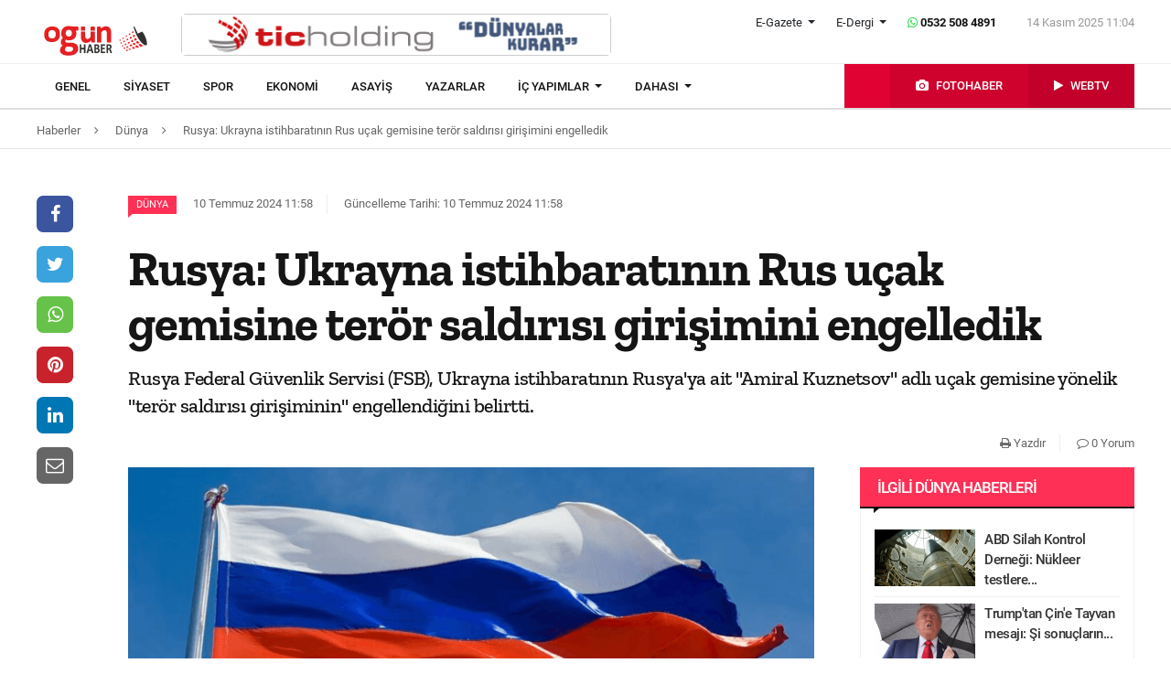

--- FILE ---
content_type: text/html; charset=UTF-8
request_url: https://www.ogunhaber.com/dunya/rusya-ukrayna-istihbaratinin-rus-ucak-gemisine-teror-saldirisi-girisimini-engelledik-2762233h.html?hdln=147010
body_size: 10400
content:
<!doctype html>
<html lang="tr"  itemId="https://www.ogunhaber.com/dunya/rusya-ukrayna-istihbaratinin-rus-ucak-gemisine-teror-saldirisi-girisimini-engelledik-2762233h.html" itemType="http://schema.org/NewsArticle" itemScope="true" xmlns:og="http://opengraphprotocol.org/schema/" >
<head>
    <meta charset="utf-8">
            <meta name="viewport" content="width=device-width, initial-scale=1, shrink-to-fit=no">
        <meta name="csrf-token" content="WUFaCqgaEY0DPtzY4l4q77KBCWfnmYWqmFCmumwB"/>
    <link rel="stylesheet" href="https://assets.ogunhaber.com/css/style.css?v=61411202514">
                                                
    
            <link rel="amphtml" href="https://www.ogunhaber.com/amp/dunya/rusya-ukrayna-istihbaratinin-rus-ucak-gemisine-teror-saldirisi-girisimini-engelledik-2762233h.html"/>
    
    <title>Rusya: Ukrayna istihbaratının Rus uçak gemisine terör saldırısı girişimini engelledik</title>
<meta name="csrf-token" content="WUFaCqgaEY0DPtzY4l4q77KBCWfnmYWqmFCmumwB"/>
<meta name="theme-color" content="#e20134"/>
<meta name="msapplication-navbutton-color" content="#e20134">
<meta name="apple-mobile-web-app-status-bar-style" content="#e20134">
<meta name="author" content="OGÜNhaber"/>
<meta property="og:site_name" content="OGÜN Haber - Günün Önemli Gelişmeleri, Son Dakika Haberler"/>
<meta property="og:url" content="https://www.ogunhaber.com/dunya/rusya-ukrayna-istihbaratinin-rus-ucak-gemisine-teror-saldirisi-girisimini-engelledik-2762233h.html"/>

<meta property="description" content="Rusya Federal Güvenlik Servisi (FSB), Ukrayna istihbaratının Rusya&#039;ya ait &quot;Amiral Kuznetsov&quot; adlı uçak gemisine yönelik &quot;terör saldırısı girişiminin&quot; engellendiğini belirtti."/>
<meta property="keywords" content="Rusya, Ukrayna, terör saldırısı, saldırı girişimi, haber oku"/>

<meta property="og:type" content="article"/>
<meta property="og:title" content="Rusya: Ukrayna istihbaratının Rus uçak gemisine terör saldırısı girişimini engelledik"/>
<meta property="og:description" content="Rusya Federal Güvenlik Servisi (FSB), Ukrayna istihbaratının Rusya&#039;ya ait &quot;Amiral Kuznetsov&quot; adlı uçak gemisine yönelik &quot;terör saldırısı girişiminin&quot; engellendiğini belirtti."/>
<meta property="og:image" content="https://www.ogunhaber.com/upload/img/2024/07/10/0cfc4250-640b-435f-be3b-764b880e30be.png"/>

<meta name="image" itemprop="image" content="https://www.ogunhaber.com/upload/img/2024/07/10/0cfc4250-640b-435f-be3b-764b880e30be.png"/>
    <meta name="thumbnail" itemprop="thumbnailUrl" content="https://www.ogunhaber.com/upload/img/2024/07/10/0cfc4250-640b-435f-be3b-764b880e30be-thumbnail.png"/>

<meta property="twitter:site" content=""/>
<meta property="twitter:creator" content=""/>
<meta property="twitter:card" content="summary"/>
<meta property="twitter:url" content="https://www.ogunhaber.com/dunya/rusya-ukrayna-istihbaratinin-rus-ucak-gemisine-teror-saldirisi-girisimini-engelledik-2762233h.html"/>
<meta property="twitter:domain" content="https://www.ogunhaber.com"/>
<meta property="twitter:title" content=" Rusya: Ukrayna istihbaratının Rus uçak gemisine terör saldırısı girişimini engelledik"/>
<meta property="twitter:description" content="Rusya Federal Güvenlik Servisi (FSB), Ukrayna istihbaratının Rusya&#039;ya ait &quot;Amiral Kuznetsov&quot; adlı uçak gemisine yönelik &quot;terör saldırısı girişiminin&quot; engellendiğini belirtti."/>
<meta property="twitter:image" content="https://www.ogunhaber.com/upload/img/2024/07/10/0cfc4250-640b-435f-be3b-764b880e30be.png"/>
<meta http-equiv="content-language" content="tr-TR"/>
<meta itemprop="inLanguage" content="tr-TR"/>

            <meta name="robots" content="index follow">
    
    <meta property="article:published" itemprop="datePublished" content="2024-07-10T11:58:37+03:00"/>
    <meta property="article:modified" itemprop="dateModified" content="2024-07-10T11:58:40+03:00"/>
    <meta name="genre" itemprop="genre" content="News"/>
    <meta itemprop="isFamilyFriendly" content="True"/>
<meta itemprop="publishingPrinciples" content="https://www.ogunhaber.com/sayfa/hukuka-aykirilik"/>
<meta name="url" itemprop="url" content="https://www.ogunhaber.com/dunya/rusya-ukrayna-istihbaratinin-rus-ucak-gemisine-teror-saldirisi-girisimini-engelledik-2762233h.html"/>
<link rel="canonical" href="https://www.ogunhaber.com/dunya/rusya-ukrayna-istihbaratinin-rus-ucak-gemisine-teror-saldirisi-girisimini-engelledik-2762233h.html"/>
<link rel='dns-prefetch' href='//fonts.gstatic.com'/>
<link rel="alternate" type="application/rss+xml" href="https://www.ogunhaber.com/rss">
    <link rel="alternate" type="application/rss+xml" href="https://www.ogunhaber.com/rss/sosyalmedya">
        <style type="text/css">
        header .header-nav {
                            background-color: #ffffff;
                                        border-bottom: 2px solid#dedede;
                }
                        body header .header-nav .nav-container .navbar .navbar-menu li > a {
            color: #141414 !important;
        }
                                   body header .header-nav .nav-container .navbar .navbar-menu li > a:hover, .body header .header-nav .nav-container .navbar .navbar-menu li > a:active, body header .navbar .header-nav .nav-container .navbar .navbar-menu li > a:focus {
            color: #313131 !important;
        }
        
                            body header .navbar .media-menu nav ul li.photo-news, body header .navbar .media-menu nav ul li.photo-news {
            background-color: #cf022e !important;
        }
        
                            body header .navbar .media-menu nav ul li.photo-news:active, body header .navbar .media-menu nav ul li.photo-news:focus, body header .navbar .media-menu nav ul li.photo-news:hover, body header .navbar .navbar-right nav ul li.photo-news:active, body header .navbar .navbar-right nav ul li.photo-news:focus, body header .navbar .navbar-right nav ul li.photo-news:hover {
            background-color: #cf022e  !important;
        }
        
                            header .media-menu nav ul li.photo-news a .circle-icon, header .navbar-right nav ul li.photo-news a .circle-icon {
            color: #e20134  !important;
        }
        
                            header .media-menu nav ul li.photo-news a span {
            color: #ffffff  !important;
        }
        
                            header .media-menu nav ul li.television, header .navbar-right nav ul li.television {
            background-color: #c2002a  !important;
        }
        
                    header .media-menu nav ul li.television:active, header .media-menu nav ul li.television:focus, header .media-menu nav ul li.television:hover, header .navbar-right nav ul li.television:active, header .navbar-right nav ul li.television:focus, header .navbar-right nav ul li.television:hover {
                background-color: #c2002a  !important;
            }
        
                            header .media-menu nav ul li.television a span {
            color: #ffffff  !important;
        }
        
                            header .media-menu nav ul li.television a .circle-icon, header .navbar-right nav ul li.television a .circle-icon {
            color: #e20134  !important;
        }
        
                    header .media-menu nav ul li.fast-search, header .media-menu nav ul li.fast-search button.search-btn, header .navbar-right nav ul li.fast-search button.search-btn {
                background-color: #e00232 !important;
            }
        
                    header .media-menu nav ul li.fast-search button.search-btn:hover, header .navbar-right nav ul li.fast-search button.search-btn:hover, header .media-menu nav ul li.fast-search button.search-btn:active, header .navbar-right nav ul li.fast-search button.search-btn:active, header .media-menu nav ul li.fast-search button.search-btn:focus, header .navbar-right nav ul li.fast-search button.search-btn:focus {
                background-color: #e00232  !important;
            }
        
                    header .media-menu nav ul li.fast-search i {
                color: #e20134;
            }
        
         header .navbar-menu.collapse.show, header .navbar-menu.show {
                            border-top: 1px solid #000000 !important;
                                        background-color: #ffffff;
                    }

                    body header .navbar .navbar-menu.show .navbar-nav li>a {
                color: #141414 !important;
            }
        
                    header .navbar-menu.show .navbar-nav li > a:hover, header .navbar-menu.show .navbar-nav li > a:active, header .navbar-menu.show .navbar-nav li > a:focus {
                color: #313131 !important;
            }
        
                    header .navbar-menu.collapse.show .navbar-nav li, header .navbar-menu.show .navbar-nav li {
                border-bottom: 1px solid #f1f1f1;
            }
        
                    .popular-news ul li .news-order{
                border:3px solid #ff3055;
                border-right:0;
            }
            .widget .widget-title{
                background-color: #ff3055;
                color: #ffffff;
            }
        
    </style>
	<!-- Start Alexa Certify Javascript -->
<script type="text/javascript">
_atrk_opts = { atrk_acct:"o66ci1aoZM00qN", domain:"ogunhaber.com",dynamic: true};
(function() { var as = document.createElement('script'); as.type = 'text/javascript'; as.async = true; as.src = "https://certify-js.alexametrics.com/atrk.js"; var s = document.getElementsByTagName('script')[0];s.parentNode.insertBefore(as, s); })();
</script>
<noscript><img src="https://certify.alexametrics.com/atrk.gif?account=o66ci1aoZM00qN" style="display:none" height="1" width="1" alt="" /></noscript>
<!-- End Alexa Certify Javascript -->  
</head>
<body>
    <header>
    <div class="top-bar">
        <div class="container">
            <div class="section">
                <div class="col">
                    <div class="pull-left">
                        <a class="logo" href="https://www.ogunhaber.com" itemprop="url">
                            <img itemprop="logo" src="https://assets.ogunhaber.com/images/logo.png" alt="OGÜN Haber - Günün Önemli Gelişmeleri, Son Dakika Haberler"/>
                        </a>
                    </div>
                                            <div class="h-ads">
                            <picture><img  class="b-lazy" src="[data-uri]" data-src="https://www.ogunhaber.com/upload/img/2020/04/24/a95dbab4-fb13-4c04-8f72-36df8afd3b44.png" alt="TİC Holding Header" /><noscript><img src="https://www.ogunhaber.com/upload/img/2020/04/24/a95dbab4-fb13-4c04-8f72-36df8afd3b44.png" alt="TİC Holding Header" /></noscript><picture>
                        </div>
                                        <div class="pull-right">
                        <div class="head-right">

                            <div class="header-info">
                                <ul>
                                                                            <li class="l-menu dropdown">
                        <span class="dropdown-toggle t-item" id="newspaper-menus" data-toggle="dropdown" aria-haspopup="true" aria-expanded="false">
                            E-Gazete
                        </span>
                                            <div class="dropdown-menu" aria-labelledby="newspaper-menus">
                                                                                                    <a class="dropdown-item" href="https://www.ogunhaber.com/yayin/ogun-gazetesi">Ogün Gazetesi</a>
                                                                                                    <a class="dropdown-item" href="https://www.ogunhaber.com/yayin/guzel-vatan-gazetesi">Güzel Vatan Gazetesi</a>
                                                                                                    <a class="dropdown-item" href="https://www.ogunhaber.com/yayin/enerji-dunyasi-gazetesi">Enerji Dünyası Gazetesi</a>
                                                                                            </div>
                                        </li>
                                                                                                                <li class="l-menu dropdown">
                        <span class="dropdown-toggle t-item" id="magazine-menus" data-toggle="dropdown" aria-haspopup="true" aria-expanded="false">
                            E-Dergi
                        </span>
                                            <div class="dropdown-menu" aria-labelledby="magazine-menus">
                                                                                                    <a class="dropdown-item" href="https://www.ogunhaber.com/yayin/minikkus-dergisi">Minikkuş Dergisi</a>


                                                                                                    <a class="dropdown-item" href="https://www.ogunhaber.com/yayin/seyyah-turizm-dergisi">Seyyah Turizm Dergisi</a>


                                                                                            </div>
                                        </li>
                                                                        <li>
                                        <div class="whatsapp-contact"><a href="#"><i class="fa fa-whatsapp"></i> 0532 508 4891</a></div>
                                    </li>
                                    <li>
                                        <div class="current-time"><span class="currentTime"></span></div>
                                    </li>
                                </ul>
                            </div>
                            <div class="clearfix"></div>
                                                    </div>
                        <nav class="media-buttons">
                            <ul>
                                <li role="menuitem"><a href="https://www.ogunhaber.com/fotohaber" itemprop="url"><i class="fa fa-camera menu-icon"></i></a></li>
                                <li role="menuitem"><a href="https://www.ogunhaber.com/webtv" itemprop="url"><i class="fa fa-play menu-icon"></i></a></li>
                            </ul>
                        </nav>
                        <button class="navbar-toggler" type="button" data-toggle="collapse" data-target="#menu" aria-controls="menu" aria-expanded="false" aria-label="Menü">
                            <span class="navbar-toggler-icon"></span>
                        </button>
                    </div>
                </div>
            </div>
        </div>
    </div>
    <div id="header-nav" class="header-nav">
        <div class="container nav-container">
            <nav id="navbar" class="navbar">
                <div class="navbar-menu" id="menu" itemscope itemtype="https://www.schema.org/SiteNavigationElement">
                    <ul class="navbar-nav">
                        <li class="fixed-logo">
                            <a href="https://www.ogunhaber.com" itemprop="url">
                                <img itemprop="logo" src="https://assets.ogunhaber.com/images/fixed-logo.png" alt="OGÜN Haber - Günün Önemli Gelişmeleri, Son Dakika Haberler"/>
                            </a>
                        </li>
                                                                                    <li role="menuitem"><a itemprop="url" href="https://www.ogunhaber.com/genel"><span itemprop="name">Genel</span></a></li>
                                                            <li role="menuitem"><a itemprop="url" href="https://www.ogunhaber.com/siyaset"><span itemprop="name">Siyaset</span></a></li>
                                                            <li role="menuitem"><a itemprop="url" href="https://www.ogunhaber.com/spor"><span itemprop="name">Spor</span></a></li>
                                                            <li role="menuitem"><a itemprop="url" href="https://www.ogunhaber.com/ekonomi"><span itemprop="name">Ekonomi</span></a></li>
                                                            <li role="menuitem"><a itemprop="url" href="https://www.ogunhaber.com/asayis"><span itemprop="name">Asayiş</span></a></li>
                                                    
                        <li role="menuitem"><a itemprop="url" href="https://www.ogunhaber.com/yazarlar"><span itemprop="name">Yazarlar</span></a></li>
                                                    <li role="menuitem" class="dropdown">
                                <a class="dropdown-toggle" href="#" id="specialMenus" role="button" data-toggle="dropdown" aria-haspopup="true" aria-expanded="false">
                                    İÇ YAPIMLAR
                                </a>
                                <div class="dropdown-menu" aria-labelledby="specialMenus">
                                    <div class="dropdown-wrapper">
                                                                                    <a class="dropdown-item" href="https://www.ogunhaber.com/roportaj" itemprop="url"><span itemprop="name">Röportaj</span></a>
                                                                                    <a class="dropdown-item" href="https://www.ogunhaber.com/webtv/gun-ozetleri" itemprop="url"><span itemprop="name">Gün Özetleri</span></a>
                                                                                    <a class="dropdown-item" href="https://www.ogunhaber.com/webtv/video-roportaj" itemprop="url"><span itemprop="name">Video Röportaj</span></a>
                                                                                    <a class="dropdown-item" href="https://www.ogunhaber.com/webtv/beyaz-tuval" itemprop="url"><span itemprop="name">Beyaz Tuval</span></a>
                                                                                    <a class="dropdown-item" href="https://www.ogunhaber.com/webtv/mutlu-eden-haberler" itemprop="url"><span itemprop="name">Mutlu Eden Haberler</span></a>
                                                                                    <a class="dropdown-item" href="https://www.ogunhaber.com/webtv/1-kelime-1-hikaye" itemprop="url"><span itemprop="name">1 Kelime 1 Hikaye</span></a>
                                                                                
                                        
                                        
                                        
                                        
                                        
                                        
                                        
                                        
                                        
                                    </div>
                                </div>
                            </li>
                                                                            <li role="menuitem" class="dropdown">
                                <a class="dropdown-toggle" href="#" id="otherMenus" role="button" data-toggle="dropdown" aria-haspopup="true" aria-expanded="false">
                                    DAHASI
                                </a>
                                <div class="dropdown-menu" aria-labelledby="otherMenus">
                                    <div class="dropdown-wrapper">
                                                                                    <a class="dropdown-item" href="https://www.ogunhaber.com/magazin" itemprop="url"><span itemprop="name">Magazin</span></a>
                                                                                    <a class="dropdown-item" href="https://www.ogunhaber.com/dunya" itemprop="url"><span itemprop="name">Dünya</span></a>
                                                                                    <a class="dropdown-item" href="https://www.ogunhaber.com/kultur-sanat" itemprop="url"><span itemprop="name">Kültür-Sanat</span></a>
                                                                                    <a class="dropdown-item" href="https://www.ogunhaber.com/egitim" itemprop="url"><span itemprop="name">Eğitim</span></a>
                                                                                    <a class="dropdown-item" href="https://www.ogunhaber.com/saglik" itemprop="url"><span itemprop="name">Sağlık</span></a>
                                                                                    <a class="dropdown-item" href="https://www.ogunhaber.com/yasam" itemprop="url"><span itemprop="name">Yaşam</span></a>
                                                                                    <a class="dropdown-item" href="https://www.ogunhaber.com/otomobil" itemprop="url"><span itemprop="name">Otomobil</span></a>
                                                                                    <a class="dropdown-item" href="https://www.ogunhaber.com/seyyah" itemprop="url"><span itemprop="name">Seyyah</span></a>
                                                                                    <a class="dropdown-item" href="https://www.ogunhaber.com/enerji" itemprop="url"><span itemprop="name">Enerji</span></a>
                                                                                    <a class="dropdown-item" href="https://www.ogunhaber.com/koronavirus" itemprop="url"><span itemprop="name">Koronavirüs</span></a>
                                                                                    <a class="dropdown-item" href="https://www.ogunhaber.com/moda" itemprop="url"><span itemprop="name">Moda</span></a>
                                                                                    <a class="dropdown-item" href="https://www.ogunhaber.com/yerel" itemprop="url"><span itemprop="name">Yerel</span></a>
                                                                                    <a class="dropdown-item" href="https://www.ogunhaber.com/medya" itemprop="url"><span itemprop="name">Medya</span></a>
                                                                                    <a class="dropdown-item" href="https://www.ogunhaber.com/teknoloji" itemprop="url"><span itemprop="name">Teknoloji</span></a>
                                                                                    <a class="dropdown-item" href="https://www.ogunhaber.com/nasil-yapilir" itemprop="url"><span itemprop="name">Nasıl Yapılır ?</span></a>
                                                                            </div>
                                </div>
                            </li>
                                                                            <li class="lm-menu dropdown">
                                <a class="dropdown-toggle" href="#" id="newspaperPublications" role="button" data-toggle="dropdown" aria-haspopup="true" aria-expanded="false">
                                    E-Gazete
                                </a>
                                <div class="dropdown-menu" aria-labelledby="newspaperPublications">
                                    <div class="dropdown-wrapper">
                                                                                    <a class="dropdown-item" href="https://www.ogunhaber.com/yayin/ogun-gazetesi">Ogün Gazetesi</a>
                                                                                    <a class="dropdown-item" href="https://www.ogunhaber.com/yayin/guzel-vatan-gazetesi">Güzel Vatan Gazetesi</a>
                                                                                    <a class="dropdown-item" href="https://www.ogunhaber.com/yayin/enerji-dunyasi-gazetesi">Enerji Dünyası Gazetesi</a>
                                                                            </div>
                                </div>
                            </li>
                                                                            <li class="lm-menu dropdown">
                                <a class="dropdown-toggle" href="#" id="magazinePublications" role="button" data-toggle="dropdown" aria-haspopup="true" aria-expanded="false">
                                    E-Dergi
                                </a>
                                <div class="dropdown-menu" aria-labelledby="magazinePublications">
                                    <div class="dropdown-wrapper">
                                                                                    <a class="dropdown-item" href="https://www.ogunhaber.com/yayin/minikkus-dergisi">Minikkuş Dergisi</a>
                                                                                    <a class="dropdown-item" href="https://www.ogunhaber.com/yayin/seyyah-turizm-dergisi">Seyyah Turizm Dergisi</a>
                                                                            </div>
                                </div>
                            </li>
                                            </ul>
                    <div class="media-menu">
                        <nav itemscope itemtype="https://www.schema.org/SiteNavigationElement">
                            <ul>
                                <li role="menuitem" class="fast-search">
                                    <button class="search-btn"><i class="fa fa-search fa-rotate-90"></i></button>
                                </li>
                                <li role="menuitem" class="photo-news"><a href="https://www.ogunhaber.com/fotohaber" itemprop="url"><i class="fa fa-camera menu-icon"></i> <span itemprop="name">FOTOHABER</span></a></li>
                                <li role="menuitem" class="television"><a href="https://www.ogunhaber.com/webtv" itemprop="url"><i class="fa fa-play menu-icon"></i> <span itemprop="name">WEBTV</span></a></li>
                            </ul>
                        </nav>
                    </div>
                </div>
            </nav>
        </div>
        <div class="search-plugin d-none">
    <div class="container">
        <form method="GET" id="search-form" action="https://www.ogunhaber.com/arama">

            <div class="search-bar">
                <input class="form-control" type="search" name="q" id="search-input" placeholder="Ara">
                <button type="button" class="search-close-btn"><i class="fa fa-times-thin"></i></button>
            </div>
            <button type="submit" id="search-btn" tabindex="-1" class="search-submit-btn"></button>

        </form>
    </div>
</div>
    </div>
</header>
<div class="clearfix"></div>


     
    <div class="breadcrumbs">
    <ol class="breadcrumb" vocab="https://schema.org/" typeof="BreadcrumbList">
        <li property="itemListElement" typeof="ListItem">
            <a href="https://www.ogunhaber.com" property="item" typeof="WebPage">
                <span property="name">Haberler</span>
            </a>
            <span class="d-none" property="position">1</span>
        </li>
                    <li property="itemListElement" typeof="ListItem">
                <a href="https://www.ogunhaber.com/dunya" property="item" typeof="WebPage">
                    <span property="name">Dünya</span>
                </a>
                <span class="d-none" property="position">2</span>
            </li>
                            <li property="itemListElement" typeof="ListItem">
                <a href="https://www.ogunhaber.com/dunya/rusya-ukrayna-istihbaratinin-rus-ucak-gemisine-teror-saldirisi-girisimini-engelledik-2762233h.html" property="item" typeof="WebPage">
                    <span property="name">Rusya: Ukrayna istihbaratının Rus uçak gemisine terör saldırısı girişimini engelledik</span>
                </a>
                <span class="d-none" property="position">3</span>
            </li>
            </ol>
</div>
<div class="clearfix"></div>    <div class="posts-details">
        <main id="wrapper" class="post-container" data-id="2762233">
            <div class="left-right-ads">
                                            </div>
                        <div class="article-row">
            <div class="article-head">
                <div class="fixed-share">
    <div class="fixed-social">
        <ul class="news-share">
            <li class="facebook"><a class="ssk ssk-facebook" href="javascript:void(0);"><i class="fa fa-facebook"></i></a></li>
            <li class="twitter"><a class="ssk ssk-twitter" href="javascript:void(0);"><i class="fa fa-twitter"></i></a></li>
            <li class="whatsapp"><a class="ssk ssk-whatsapp" href="javascript:void(0);"><i class="fa fa-whatsapp"></i></a></li>
            <li class="pinterest"><a class="ssk ssk-pinterest" href="javascript:void(0);"><i class="fa fa-pinterest"></i></a></li>
            <li class="linkedin"><a class="ssk ssk-linkedin" href="javascript:void(0);"><i class="fa fa-linkedin"></i></a></li>
            <li class="email"><a class="ssk ssk-email" href="javascript:void(0);"><i class="fa fa-envelope-o"></i></a></li>
        </ul>
    </div>
</div>
                <div class="article-header">
                    <div class="article-property">
                        <ul>
                            <li>
                                                                    <a href="https://www.ogunhaber.com/dunya" class="category-term" itemprop="articleSection">Dünya</a>
                                                                <time itemprop="datePublished" datetime="2024-07-10T11:58:37+03:00">10 Temmuz 2024 11:58</time>
                            </li>
                            <li class="news-updated-time">
                                <time itemprop="dateModified" datetime="2024-07-10T11:58:40+03:00">Güncelleme Tarihi: 10 Temmuz 2024 11:58</time>
                            </li>
                                                    </ul>
                    </div>
                    <h1 itemProp="headline">Rusya: Ukrayna istihbaratının Rus uçak gemisine terör saldırısı girişimini engelledik</h1>
                    <div class="summary" itemprop="description">
                                                    Rusya Federal Güvenlik Servisi (FSB), Ukrayna istihbaratının Rusya'ya ait "Amiral Kuznetsov" adlı uçak gemisine yönelik "terör saldırısı girişiminin" engellendiğini belirtti.
                                            </div>
                    <div class="by-author" itemProp="organization" itemscope="" itemType="http://schema.org/Organization" itemID="https://www.ogunhaber.com">
                        <a href="https://www.ogunhaber.com" itemprop="url">
                            <span itemprop="name">OGÜNhaber</span>
                        </a>
                    </div>
                    <div class="inline-properties">
                        <a itemprop="mainEntityOfPage" href="https://www.ogunhaber.com/dunya/rusya-ukrayna-istihbaratinin-rus-ucak-gemisine-teror-saldirisi-girisimini-engelledik-2762233h.html"><span itemprop="name">Rusya: Ukrayna istihbaratının Rus uçak gemisine terör saldırısı girişimini engelledik</span></a>
                    </div>
                    <div class="article-property-box">
                        <div class="news-stats">
                            <ul>
                                <li><a href="javascript:window.print()"><i class="fa fa-print"></i> Yazdır</a></li>
                                <li><a href="#comments"><i class="fa fa-comment-o"></i> 0 Yorum</a></li>
                            </ul>
                        </div>
                    </div>
                </div>
            </div>
            <div class="article-section">
                <div class="article-container">
                    <article class="article">
                                                    <header>
                                <figure aria-label="media" role="group" itemProp="associatedMedia" itemscope="" itemType="http://schema.org/ImageObject">
                                    <picture>
<source media="(max-width: 321px)" data-srcset="https://www.ogunhaber.com/upload/img/2024/07/10/0cfc4250-640b-435f-be3b-764b880e30be-detail-6.png">
<source media="(max-width: 376px)" data-srcset="https://www.ogunhaber.com/upload/img/2024/07/10/0cfc4250-640b-435f-be3b-764b880e30be-detail-5.png">
<source media="(max-width: 426px)" data-srcset="https://www.ogunhaber.com/upload/img/2024/07/10/0cfc4250-640b-435f-be3b-764b880e30be-detail-4.png">
<source media="(max-width: 769px)" data-srcset="https://www.ogunhaber.com/upload/img/2024/07/10/0cfc4250-640b-435f-be3b-764b880e30be-detail-3.png">
<source media="(max-width: 1025px)" data-srcset="https://www.ogunhaber.com/upload/img/2024/07/10/0cfc4250-640b-435f-be3b-764b880e30be-detail-2.png">
<img class="b-lazy "  data src="https://assets.ogunhaber.com/images/lazy.gif" data-src="https://www.ogunhaber.com/upload/img/2024/07/10/0cfc4250-640b-435f-be3b-764b880e30be-detail-1.png"  alt="Rusya: Ukrayna istihbaratının Rus uçak gemisine terör saldırısı girişimini engelledik" wıdth="750" height="380" />
</picture>

            <noscript>
                <picture>
                    <source media="(max-width: 321px)" srcset="https://www.ogunhaber.com/upload/img/2024/07/10/0cfc4250-640b-435f-be3b-764b880e30be-detail-6.png">
<source media="(max-width: 376px)" srcset="https://www.ogunhaber.com/upload/img/2024/07/10/0cfc4250-640b-435f-be3b-764b880e30be-detail-5.png">
<source media="(max-width: 426px)" srcset="https://www.ogunhaber.com/upload/img/2024/07/10/0cfc4250-640b-435f-be3b-764b880e30be-detail-4.png">
<source media="(max-width: 769px)" srcset="https://www.ogunhaber.com/upload/img/2024/07/10/0cfc4250-640b-435f-be3b-764b880e30be-detail-3.png">
<source media="(max-width: 1025px)" srcset="https://www.ogunhaber.com/upload/img/2024/07/10/0cfc4250-640b-435f-be3b-764b880e30be-detail-2.png">

                    <img  src="https://www.ogunhaber.com/upload/img/2024/07/10/0cfc4250-640b-435f-be3b-764b880e30be-detail-1.png" alt="Rusya: Ukrayna istihbaratının Rus uçak gemisine terör saldırısı girişimini engelledik" />
                </picture>
            </noscript>
                                </figure>
                            </header>
                                                                        <div class="article-content" itemProp="articleBody">
                            <strong>AA</strong> - 
                            FSB'nin basın servisinden yapılan açıklamada, "FSB, Ukrayna istihbarat servisinin Murmansk’taki Amiral Kuznetsov uçak gemisine ve Moskova’daki üç üst düzey Rusya Savunma Bakanlığı personeline yönelik terör saldırısı girişimini engelledi." denildi.<br /><br />Bu girişimlerin Ukrayna İstihbarat Müdürlüğü Başkanı Kiril Budanov’un talimatıyla yapıldığı öne sürülen açıklamada, saldırı girişimiyle alakalı olduğu belirtilen bir kişinin de gözaltına alındığı kaydedildi.
                        </div>
                        <div class="clearfix"></div>
                        <footer>

                                <ul class="share-post">
                                    <li class="whatsapp"><a class="ssk ssk-whatsapp" href="javascript:;"><i class="fa fa-whatsapp"></i> Whatsapp</a></li>
                                    <li class="facebook"><a class="ssk ssk-facebook" href="javascript:;"><i class="fa fa-facebook"></i> Facebook</a></li>
                                    <li class="twitter"><a class="ssk ssk-twitter" href="javascript:void(0);"><i class="fa fa-twitter"></i> Twitter</a></li>
                                    <li class="pinterest"><a class="ssk ssk-pinterest" href="javascript:void(0);"><i class="fa fa-pinterest"></i> Pinterest</a></li>
                                    <li class="linkedin"><a class="ssk ssk-linkedin" href="javascript:void(0);"><i class="fa fa-linkedin"></i> Linkedin</a></li>
                                    <li class="mail"><a class="ssk ssk-email" href="javascript:void(0);"><i class="fa fa-envelope-o"></i> E-posta</a></li>
                                </ul>

                        </footer>
                    </article>
                                        <div id="comments" class="comment-box">
        <div class="module-title">
    <div class="title-box">Yorum Yazın</div>
</div>
<div class="w-comment">
    <div class="section">
        <form method="POST" action="https://www.ogunhaber.com/yorum/haber/2762233"><input type="hidden" name="_token" value="WUFaCqgaEY0DPtzY4l4q77KBCWfnmYWqmFCmumwB">
        <div class="part-24">
            <div class="form-group">
                <textarea class="form-control" name="body" id="body" placeholder="Yorumunuz" required cols="30" rows="10"></textarea>

            </div>
        </div>
        <div class="part-sm-24 part-md-12 part-lg-17">
            <div class="form-group">
                <input class="form-control" type="text" name="name" id="name" placeholder="Adınız, soyadınız" required>
            </div>
        </div>

        <div class="part-sm-24 part-md-12 part-lg-7">
            <script src="https://cdn.polyfill.io/v2/polyfill.min.js"></script>
<div id="_g-recaptcha"></div>
<style>.grecaptcha-badge{display:none;!important}</style>
<div class="g-recaptcha" data-sitekey="6LcyrnQgAAAAALal-92vvZLNgkCw1-k_Yt9ia6mb" data-size="invisible" data-callback="_submitForm" data-badge="bottomright"></div><script src="https://www.google.com/recaptcha/api.js?hl=tr" async defer></script>
<script>var _submitForm,_captchaForm,_captchaSubmit,_execute=true;</script><script>window.addEventListener('load', _loadCaptcha);
function _loadCaptcha(){document.querySelector('.grecaptcha-badge').style = 'display:none;!important'
_captchaForm=document.querySelector("#_g-recaptcha").closest("form");_captchaSubmit=_captchaForm.querySelector('[type=submit]');_submitForm=function(){if(typeof _submitEvent==="function"){_submitEvent();grecaptcha.reset();}else{_captchaForm.submit();}};_captchaForm.addEventListener('submit',function(e){e.preventDefault();if(typeof _beforeSubmit==='function'){_execute=_beforeSubmit(e);}if(_execute){grecaptcha.execute();}});}</script>
            <button class="btn-comment" type="submit">Yorumu Gönder</button>
        </div>

        </form>
    </div>
</div>

<ul class="comment-lists">
    </ul>

<nav class="pagination-box">
    
</nav>



    </div>

                </div>
                <div class="article-sidebar">
                    <aside class="widget">
        <h2 class="widget-title">İlgili Dünya Haberleri</h2>
        <ul class="top-news">
            <li class="media">
    <a href="https://www.ogunhaber.com/dunya/abd-silah-kontrol-dernegi-nukleer-testlere-yeniden-baslamak-icin-en-az-36-aya-ihtiyac-var-2995106h.html">
        <picture>
<img class="b-lazy "  data src="https://assets.ogunhaber.com/images/lazy.gif" data-src="https://www.ogunhaber.com/upload/img/2025/10/30/a8d439ac-d3df-4874-a70f-381daed91c2c-related-post-1.png"  alt="ABD Silah Kontrol Derneği: Nükleer testlere yeniden başlamak için en az 36 aya ihtiyaç var" wıdth="" height="" />
</picture>

            <noscript>
                <picture>
                    
                    <img  src="https://www.ogunhaber.com/upload/img/2025/10/30/a8d439ac-d3df-4874-a70f-381daed91c2c-related-post-1.png" alt="ABD Silah Kontrol Derneği: Nükleer testlere yeniden başlamak için en az 36 aya ihtiyaç var" />
                </picture>
            </noscript>
    </a>
    <a href="https://www.ogunhaber.com/dunya/abd-silah-kontrol-dernegi-nukleer-testlere-yeniden-baslamak-icin-en-az-36-aya-ihtiyac-var-2995106h.html">ABD Silah Kontrol Derneği: Nükleer testlere...</a>
</li><li class="media">
    <a href="https://www.ogunhaber.com/dunya/trumptan-cine-tayvan-mesaji-si-sonuclarini-biliyor-2995178h.html">
        <picture>
<img class="b-lazy "  data src="https://assets.ogunhaber.com/images/lazy.gif" data-src="https://www.ogunhaber.com/upload/img/2025/11/02/b1418140-21e5-4333-bf6a-fa3a5bc0fba9-related-post-1.png"  alt="Trump&#039;tan Çin&#039;e Tayvan mesajı: Şi sonuçlarını biliyor" wıdth="" height="" />
</picture>

            <noscript>
                <picture>
                    
                    <img  src="https://www.ogunhaber.com/upload/img/2025/11/02/b1418140-21e5-4333-bf6a-fa3a5bc0fba9-related-post-1.png" alt="Trump&#039;tan Çin&#039;e Tayvan mesajı: Şi sonuçlarını biliyor" />
                </picture>
            </noscript>
    </a>
    <a href="https://www.ogunhaber.com/dunya/trumptan-cine-tayvan-mesaji-si-sonuclarini-biliyor-2995178h.html">Trump'tan Çin'e Tayvan mesajı: Şi sonuçların...</a>
</li><li class="media">
    <a href="https://www.ogunhaber.com/dunya/fransa-8-israilli-sirketin-guvenlik-fuarina-katilmasini-yasakladi-2995379h.html">
        <picture>
<img class="b-lazy "  data src="https://assets.ogunhaber.com/images/lazy.gif" data-src="https://www.ogunhaber.com/upload/img/2025/11/13/bcc77b57-058a-49f3-a1f3-7b5772e215f3-related-post-1.png"  alt="Fransa, 8 İsrailli şirketin güvenlik fuarına katılmasını yasakladı" wıdth="" height="" />
</picture>

            <noscript>
                <picture>
                    
                    <img  src="https://www.ogunhaber.com/upload/img/2025/11/13/bcc77b57-058a-49f3-a1f3-7b5772e215f3-related-post-1.png" alt="Fransa, 8 İsrailli şirketin güvenlik fuarına katılmasını yasakladı" />
                </picture>
            </noscript>
    </a>
    <a href="https://www.ogunhaber.com/dunya/fransa-8-israilli-sirketin-guvenlik-fuarina-katilmasini-yasakladi-2995379h.html">Fransa, 8 İsrailli şirketin güvenlik fuarına...</a>
</li><li class="media">
    <a href="https://www.ogunhaber.com/dunya/israil-savas-ucaklariyla-guney-lubnani-vurdu-bir-sivil-oldu-gerginlik-yeniden-tirmaniyor-2995227h.html">
        <picture>
<img class="b-lazy "  data src="https://assets.ogunhaber.com/images/lazy.gif" data-src="https://www.ogunhaber.com/upload/img/2025/11/05/e5bebbc2-44a9-4086-be3a-bb98d28eeb1a-related-post-1.png"  alt="İsrail savaş uçaklarıyla Güney Lübnan&#039;ı vurdu: Bir sivil öldü, gerginlik yeniden tırmanıyor" wıdth="" height="" />
</picture>

            <noscript>
                <picture>
                    
                    <img  src="https://www.ogunhaber.com/upload/img/2025/11/05/e5bebbc2-44a9-4086-be3a-bb98d28eeb1a-related-post-1.png" alt="İsrail savaş uçaklarıyla Güney Lübnan&#039;ı vurdu: Bir sivil öldü, gerginlik yeniden tırmanıyor" />
                </picture>
            </noscript>
    </a>
    <a href="https://www.ogunhaber.com/dunya/israil-savas-ucaklariyla-guney-lubnani-vurdu-bir-sivil-oldu-gerginlik-yeniden-tirmaniyor-2995227h.html">İsrail savaş uçaklarıyla Güney Lübnan'ı vurd...</a>
</li><li class="media">
    <a href="https://www.ogunhaber.com/dunya/sudan-ordusu-abdnin-ateskes-teklifini-reddetti-savasmaya-devam-edecegiz-2995224h.html">
        <picture>
<img class="b-lazy "  data src="https://assets.ogunhaber.com/images/lazy.gif" data-src="https://www.ogunhaber.com/upload/img/2025/11/05/9b4bf798-1075-484c-9a79-df97363fdddf-related-post-1.png"  alt="Sudan ordusu ABD&#039;nin ateşkes teklifini reddetti: &#039;Savaşmaya devam edeceğiz&#039;" wıdth="" height="" />
</picture>

            <noscript>
                <picture>
                    
                    <img  src="https://www.ogunhaber.com/upload/img/2025/11/05/9b4bf798-1075-484c-9a79-df97363fdddf-related-post-1.png" alt="Sudan ordusu ABD&#039;nin ateşkes teklifini reddetti: &#039;Savaşmaya devam edeceğiz&#039;" />
                </picture>
            </noscript>
    </a>
    <a href="https://www.ogunhaber.com/dunya/sudan-ordusu-abdnin-ateskes-teklifini-reddetti-savasmaya-devam-edecegiz-2995224h.html">Sudan ordusu ABD'nin ateşkes teklifini redde...</a>
</li>        </ul>
    </aside>
                                    </div>
            </div>
        </div>
                        </main>
        <div class="related-news">
        <div class="container">
            <div class="section">
                <div class="part-24">
                    <h2 class="line-title">Bu Haberler İlginizi Çekebilir</h2>
                </div>
                <div class="news-categories">
                                            <article class="news-first-group">
                            <header>
                                <a href="https://www.ogunhaber.com/dunya/netanyahu-suclamalari-kabul-etmeyecegim-trump-dogruyu-soyluyor-2995394h.html">
                                    <picture>
<source media="(max-width: 321px)" data-srcset="https://www.ogunhaber.com/upload/img/2025/11/13/2fe6646e-b98c-40c7-bf7a-83f24ce8ea16-related-posts-6.png">
<source media="(max-width: 376px)" data-srcset="https://www.ogunhaber.com/upload/img/2025/11/13/2fe6646e-b98c-40c7-bf7a-83f24ce8ea16-related-posts-5.png">
<source media="(max-width: 426px)" data-srcset="https://www.ogunhaber.com/upload/img/2025/11/13/2fe6646e-b98c-40c7-bf7a-83f24ce8ea16-related-posts-4.png">
<source media="(max-width: 769px)" data-srcset="https://www.ogunhaber.com/upload/img/2025/11/13/2fe6646e-b98c-40c7-bf7a-83f24ce8ea16-related-posts-3.png">
<source media="(max-width: 1025px)" data-srcset="https://www.ogunhaber.com/upload/img/2025/11/13/2fe6646e-b98c-40c7-bf7a-83f24ce8ea16-related-posts-2.png">
<img class="b-lazy "  data src="https://assets.ogunhaber.com/images/lazy.gif" data-src="https://www.ogunhaber.com/upload/img/2025/11/13/2fe6646e-b98c-40c7-bf7a-83f24ce8ea16-related-posts-1.png"  alt="Netanyahu: Suçlamaları kabul etmeyeceğim, Trump doğruyu söylüyor" wıdth="308" height="156" />
</picture>

            <noscript>
                <picture>
                    <source media="(max-width: 321px)" srcset="https://www.ogunhaber.com/upload/img/2025/11/13/2fe6646e-b98c-40c7-bf7a-83f24ce8ea16-related-posts-6.png">
<source media="(max-width: 376px)" srcset="https://www.ogunhaber.com/upload/img/2025/11/13/2fe6646e-b98c-40c7-bf7a-83f24ce8ea16-related-posts-5.png">
<source media="(max-width: 426px)" srcset="https://www.ogunhaber.com/upload/img/2025/11/13/2fe6646e-b98c-40c7-bf7a-83f24ce8ea16-related-posts-4.png">
<source media="(max-width: 769px)" srcset="https://www.ogunhaber.com/upload/img/2025/11/13/2fe6646e-b98c-40c7-bf7a-83f24ce8ea16-related-posts-3.png">
<source media="(max-width: 1025px)" srcset="https://www.ogunhaber.com/upload/img/2025/11/13/2fe6646e-b98c-40c7-bf7a-83f24ce8ea16-related-posts-2.png">

                    <img  src="https://www.ogunhaber.com/upload/img/2025/11/13/2fe6646e-b98c-40c7-bf7a-83f24ce8ea16-related-posts-1.png" alt="Netanyahu: Suçlamaları kabul etmeyeceğim, Trump doğruyu söylüyor" />
                </picture>
            </noscript>
                                </a>
                                                                    <div class="category-canonical">
                                        <a href="https://www.ogunhaber.com/dunya">Dünya</a>
                                    </div>
                                                            </header>
                            <section>
                                <a href="https://www.ogunhaber.com/dunya/netanyahu-suclamalari-kabul-etmeyecegim-trump-dogruyu-soyluyor-2995394h.html" class="news-link">Netanyahu: Suçlamaları kabul etmeyeceğim, Trump doğruyu söylüyor</a>
                            </section>
                        </article>
                                            <article class="news-first-group">
                            <header>
                                <a href="https://www.ogunhaber.com/dunya/disisleri-bakani-fidan-netanyahu-bahane-aramakta-2995138h.html">
                                    <picture>
<source media="(max-width: 321px)" data-srcset="https://www.ogunhaber.com/upload/img/2025/10/31/399c9530-f4b6-4142-a5a1-7ee66b4ac5ef-related-posts-6.png">
<source media="(max-width: 376px)" data-srcset="https://www.ogunhaber.com/upload/img/2025/10/31/399c9530-f4b6-4142-a5a1-7ee66b4ac5ef-related-posts-5.png">
<source media="(max-width: 426px)" data-srcset="https://www.ogunhaber.com/upload/img/2025/10/31/399c9530-f4b6-4142-a5a1-7ee66b4ac5ef-related-posts-4.png">
<source media="(max-width: 769px)" data-srcset="https://www.ogunhaber.com/upload/img/2025/10/31/399c9530-f4b6-4142-a5a1-7ee66b4ac5ef-related-posts-3.png">
<source media="(max-width: 1025px)" data-srcset="https://www.ogunhaber.com/upload/img/2025/10/31/399c9530-f4b6-4142-a5a1-7ee66b4ac5ef-related-posts-2.png">
<img class="b-lazy "  data src="https://assets.ogunhaber.com/images/lazy.gif" data-src="https://www.ogunhaber.com/upload/img/2025/10/31/399c9530-f4b6-4142-a5a1-7ee66b4ac5ef-related-posts-1.png"  alt="Dışişleri Bakanı Fidan: Netanyahu bahane aramakta" wıdth="308" height="156" />
</picture>

            <noscript>
                <picture>
                    <source media="(max-width: 321px)" srcset="https://www.ogunhaber.com/upload/img/2025/10/31/399c9530-f4b6-4142-a5a1-7ee66b4ac5ef-related-posts-6.png">
<source media="(max-width: 376px)" srcset="https://www.ogunhaber.com/upload/img/2025/10/31/399c9530-f4b6-4142-a5a1-7ee66b4ac5ef-related-posts-5.png">
<source media="(max-width: 426px)" srcset="https://www.ogunhaber.com/upload/img/2025/10/31/399c9530-f4b6-4142-a5a1-7ee66b4ac5ef-related-posts-4.png">
<source media="(max-width: 769px)" srcset="https://www.ogunhaber.com/upload/img/2025/10/31/399c9530-f4b6-4142-a5a1-7ee66b4ac5ef-related-posts-3.png">
<source media="(max-width: 1025px)" srcset="https://www.ogunhaber.com/upload/img/2025/10/31/399c9530-f4b6-4142-a5a1-7ee66b4ac5ef-related-posts-2.png">

                    <img  src="https://www.ogunhaber.com/upload/img/2025/10/31/399c9530-f4b6-4142-a5a1-7ee66b4ac5ef-related-posts-1.png" alt="Dışişleri Bakanı Fidan: Netanyahu bahane aramakta" />
                </picture>
            </noscript>
                                </a>
                                                                    <div class="category-canonical">
                                        <a href="https://www.ogunhaber.com/dunya">Dünya</a>
                                    </div>
                                                            </header>
                            <section>
                                <a href="https://www.ogunhaber.com/dunya/disisleri-bakani-fidan-netanyahu-bahane-aramakta-2995138h.html" class="news-link">Dışişleri Bakanı Fidan: Netanyahu bahane aramakta</a>
                            </section>
                        </article>
                                            <article class="news-first-group">
                            <header>
                                <a href="https://www.ogunhaber.com/dunya/camiye-bombali-saldiri-endonezyada-bombali-saldirida-90dan-fazla-kisi-yaralandi-2995371h.html">
                                    <picture>
<source media="(max-width: 321px)" data-srcset="https://www.ogunhaber.com/upload/img/2025/11/12/8f4d139c-3c38-42d4-b727-05ee5ec0e8b9-related-posts-6.png">
<source media="(max-width: 376px)" data-srcset="https://www.ogunhaber.com/upload/img/2025/11/12/8f4d139c-3c38-42d4-b727-05ee5ec0e8b9-related-posts-5.png">
<source media="(max-width: 426px)" data-srcset="https://www.ogunhaber.com/upload/img/2025/11/12/8f4d139c-3c38-42d4-b727-05ee5ec0e8b9-related-posts-4.png">
<source media="(max-width: 769px)" data-srcset="https://www.ogunhaber.com/upload/img/2025/11/12/8f4d139c-3c38-42d4-b727-05ee5ec0e8b9-related-posts-3.png">
<source media="(max-width: 1025px)" data-srcset="https://www.ogunhaber.com/upload/img/2025/11/12/8f4d139c-3c38-42d4-b727-05ee5ec0e8b9-related-posts-2.png">
<img class="b-lazy "  data src="https://assets.ogunhaber.com/images/lazy.gif" data-src="https://www.ogunhaber.com/upload/img/2025/11/12/8f4d139c-3c38-42d4-b727-05ee5ec0e8b9-related-posts-1.png"  alt="Camiye bombalı saldırı: Endonezya&#039;da bombalı saldırıda 90&#039;dan fazla kişi yaralandı" wıdth="308" height="156" />
</picture>

            <noscript>
                <picture>
                    <source media="(max-width: 321px)" srcset="https://www.ogunhaber.com/upload/img/2025/11/12/8f4d139c-3c38-42d4-b727-05ee5ec0e8b9-related-posts-6.png">
<source media="(max-width: 376px)" srcset="https://www.ogunhaber.com/upload/img/2025/11/12/8f4d139c-3c38-42d4-b727-05ee5ec0e8b9-related-posts-5.png">
<source media="(max-width: 426px)" srcset="https://www.ogunhaber.com/upload/img/2025/11/12/8f4d139c-3c38-42d4-b727-05ee5ec0e8b9-related-posts-4.png">
<source media="(max-width: 769px)" srcset="https://www.ogunhaber.com/upload/img/2025/11/12/8f4d139c-3c38-42d4-b727-05ee5ec0e8b9-related-posts-3.png">
<source media="(max-width: 1025px)" srcset="https://www.ogunhaber.com/upload/img/2025/11/12/8f4d139c-3c38-42d4-b727-05ee5ec0e8b9-related-posts-2.png">

                    <img  src="https://www.ogunhaber.com/upload/img/2025/11/12/8f4d139c-3c38-42d4-b727-05ee5ec0e8b9-related-posts-1.png" alt="Camiye bombalı saldırı: Endonezya&#039;da bombalı saldırıda 90&#039;dan fazla kişi yaralandı" />
                </picture>
            </noscript>
                                </a>
                                                                    <div class="category-canonical">
                                        <a href="https://www.ogunhaber.com/dunya">Dünya</a>
                                    </div>
                                                            </header>
                            <section>
                                <a href="https://www.ogunhaber.com/dunya/camiye-bombali-saldiri-endonezyada-bombali-saldirida-90dan-fazla-kisi-yaralandi-2995371h.html" class="news-link">Camiye bombalı saldırı: Endonezya'da bombalı saldırıda 90'dan fazla kişi yaralandı</a>
                            </section>
                        </article>
                                            <article class="news-first-group">
                            <header>
                                <a href="https://www.ogunhaber.com/dunya/rusya-ukraynada-trafo-merkezlerini-vurdu-7-olu-2995309h.html">
                                    <picture>
<source media="(max-width: 321px)" data-srcset="https://www.ogunhaber.com/upload/img/2025/11/10/c53e7dde-5440-450d-a073-72c22de450e9-related-posts-6.jpg">
<source media="(max-width: 376px)" data-srcset="https://www.ogunhaber.com/upload/img/2025/11/10/c53e7dde-5440-450d-a073-72c22de450e9-related-posts-5.jpg">
<source media="(max-width: 426px)" data-srcset="https://www.ogunhaber.com/upload/img/2025/11/10/c53e7dde-5440-450d-a073-72c22de450e9-related-posts-4.jpg">
<source media="(max-width: 769px)" data-srcset="https://www.ogunhaber.com/upload/img/2025/11/10/c53e7dde-5440-450d-a073-72c22de450e9-related-posts-3.jpg">
<source media="(max-width: 1025px)" data-srcset="https://www.ogunhaber.com/upload/img/2025/11/10/c53e7dde-5440-450d-a073-72c22de450e9-related-posts-2.jpg">
<img class="b-lazy "  data src="https://assets.ogunhaber.com/images/lazy.gif" data-src="https://www.ogunhaber.com/upload/img/2025/11/10/c53e7dde-5440-450d-a073-72c22de450e9-related-posts-1.jpg"  alt="Rusya Ukrayna&#039;da trafo merkezlerini vurdu: 7 ölü" wıdth="308" height="156" />
</picture>

            <noscript>
                <picture>
                    <source media="(max-width: 321px)" srcset="https://www.ogunhaber.com/upload/img/2025/11/10/c53e7dde-5440-450d-a073-72c22de450e9-related-posts-6.jpg">
<source media="(max-width: 376px)" srcset="https://www.ogunhaber.com/upload/img/2025/11/10/c53e7dde-5440-450d-a073-72c22de450e9-related-posts-5.jpg">
<source media="(max-width: 426px)" srcset="https://www.ogunhaber.com/upload/img/2025/11/10/c53e7dde-5440-450d-a073-72c22de450e9-related-posts-4.jpg">
<source media="(max-width: 769px)" srcset="https://www.ogunhaber.com/upload/img/2025/11/10/c53e7dde-5440-450d-a073-72c22de450e9-related-posts-3.jpg">
<source media="(max-width: 1025px)" srcset="https://www.ogunhaber.com/upload/img/2025/11/10/c53e7dde-5440-450d-a073-72c22de450e9-related-posts-2.jpg">

                    <img  src="https://www.ogunhaber.com/upload/img/2025/11/10/c53e7dde-5440-450d-a073-72c22de450e9-related-posts-1.jpg" alt="Rusya Ukrayna&#039;da trafo merkezlerini vurdu: 7 ölü" />
                </picture>
            </noscript>
                                </a>
                                                                    <div class="category-canonical">
                                        <a href="https://www.ogunhaber.com/dunya">Dünya</a>
                                    </div>
                                                            </header>
                            <section>
                                <a href="https://www.ogunhaber.com/dunya/rusya-ukraynada-trafo-merkezlerini-vurdu-7-olu-2995309h.html" class="news-link">Rusya Ukrayna'da trafo merkezlerini vurdu: 7 ölü</a>
                            </section>
                        </article>
                                    </div>
                            </div>
        </div>
    </div>
    </div>
    <footer id="footer">
    <div class="container">
        <div class="section">
            <div class="footer-property">
                <a href="https://www.ogunhaber.com">
                    <img src="https://assets.ogunhaber.com/images/f-logo.png" alt="OGÜN Haber - Günün Önemli Gelişmeleri, Son Dakika Haberler">
                </a>
                <div class="feed">
                    <a href="#" class="btn btn-add"><i class="icon-add"></i> Haberi sitene ekle</a>
                    <a href="https://www.ogunhaber.com/rss" class="btn btn-rss"><i class="fa fa-rss"></i></a>
                </div>
            </div>
            <div class="footer-menu">
                <strong class="f-title">Popüler Konular</strong>
                <div class="section" itemscope itemtype="https://www.schema.org/SiteNavigationElement">
                                                                        <div class="part">
                                                                    <ul>
                                                                                    <li role="menuitem"><a href="https://www.ogunhaber.com/genel" itemprop="url"><span itemprop="name">Genel</span></a></li>
                                                                                    <li role="menuitem"><a href="https://www.ogunhaber.com/siyaset" itemprop="url"><span itemprop="name">Siyaset</span></a></li>
                                                                                    <li role="menuitem"><a href="https://www.ogunhaber.com/spor" itemprop="url"><span itemprop="name">Spor</span></a></li>
                                                                                    <li role="menuitem"><a href="https://www.ogunhaber.com/ekonomi" itemprop="url"><span itemprop="name">Ekonomi</span></a></li>
                                                                            </ul>
                                                            </div>
                                                    <div class="part">
                                                                    <ul>
                                                                                    <li role="menuitem"><a href="https://www.ogunhaber.com/asayis" itemprop="url"><span itemprop="name">Asayiş</span></a></li>
                                                                                    <li role="menuitem"><a href="https://www.ogunhaber.com/magazin" itemprop="url"><span itemprop="name">Magazin</span></a></li>
                                                                                    <li role="menuitem"><a href="https://www.ogunhaber.com/dunya" itemprop="url"><span itemprop="name">Dünya</span></a></li>
                                                                                    <li role="menuitem"><a href="https://www.ogunhaber.com/kultur-sanat" itemprop="url"><span itemprop="name">Kültür-Sanat</span></a></li>
                                                                            </ul>
                                                            </div>
                                                    <div class="part">
                                                                    <ul>
                                                                                    <li role="menuitem"><a href="https://www.ogunhaber.com/egitim" itemprop="url"><span itemprop="name">Eğitim</span></a></li>
                                                                                    <li role="menuitem"><a href="https://www.ogunhaber.com/saglik" itemprop="url"><span itemprop="name">Sağlık</span></a></li>
                                                                                    <li role="menuitem"><a href="https://www.ogunhaber.com/yasam" itemprop="url"><span itemprop="name">Yaşam</span></a></li>
                                                                                    <li role="menuitem"><a href="https://www.ogunhaber.com/otomobil" itemprop="url"><span itemprop="name">Otomobil</span></a></li>
                                                                            </ul>
                                                            </div>
                                                    <div class="part">
                                                                    <ul>
                                                                                    <li role="menuitem"><a href="https://www.ogunhaber.com/seyyah" itemprop="url"><span itemprop="name">Seyyah</span></a></li>
                                                                                    <li role="menuitem"><a href="https://www.ogunhaber.com/enerji" itemprop="url"><span itemprop="name">Enerji</span></a></li>
                                                                                    <li role="menuitem"><a href="https://www.ogunhaber.com/koronavirus" itemprop="url"><span itemprop="name">Koronavirüs</span></a></li>
                                                                                    <li role="menuitem"><a href="https://www.ogunhaber.com/moda" itemprop="url"><span itemprop="name">Moda</span></a></li>
                                                                            </ul>
                                                            </div>
                                                    <div class="part">
                                                                    <ul>
                                                                                    <li role="menuitem"><a href="https://www.ogunhaber.com/yerel" itemprop="url"><span itemprop="name">Yerel</span></a></li>
                                                                                    <li role="menuitem"><a href="https://www.ogunhaber.com/medya" itemprop="url"><span itemprop="name">Medya</span></a></li>
                                                                                    <li role="menuitem"><a href="https://www.ogunhaber.com/teknoloji" itemprop="url"><span itemprop="name">Teknoloji</span></a></li>
                                                                                    <li role="menuitem"><a href="https://www.ogunhaber.com/nasil-yapilir" itemprop="url"><span itemprop="name">Nasıl Yapılır ?</span></a></li>
                                                                            </ul>
                                                            </div>
                                                            </div>
            </div>
            <div class="footer-social">
                                    <div class="mobile-app">
                                                    <a href="#"><img src="https://assets.ogunhaber.com/images/ios.jpg" alt="Apple"></a>
                                                                            <a href="#"><img src="https://assets.ogunhaber.com/images/android.jpg" alt="Android"></a>
                                            </div>
                                <div class="social-media">
                    <ul class="social-links">
                                                    <li><a href="https://www.facebook.com/ogunhaber" target="_blank"><i class="fa fa-facebook"></i></a></li>
                                                                            <li><a href="https://twitter.com/OGUNhaber"><i class="fa fa-twitter"></i></a></li>
                                                                            <li><a href="https://www.instagram.com/ogunhaber/"><i class="fa fa-instagram"></i></a></li>
                                                                            <li><a href="#"><i class="fa fa-youtube-play"></i></a></li>
                                            </ul>
                </div>
            </div>
        </div>
    </div>
    <div class="footer-bottom">
        <div class="container">
            <div class="part-24">
                <div class="f-links">
                    <ul itemscope itemtype="https://www.schema.org/SiteNavigationElement">
                        <li role="menuitem"><a href="https://www.ogunhaber.com" itemprop="url"><span itemprop="name">Ana sayfa</span></a></li>
                        <li role="menuitem"><a href="https://www.ogunhaber.com/sayfa/kunye" itemprop="url"><span itemprop="name">Künye</span></a></li>
                        <li role="menuitem"><a href="https://www.ogunhaber.com/sayfa/hukuka-aykirilik" itemprop="url"><span itemprop="name">Hukuka Aykırılık</span></a></li>
                        <li role="menuitem"><a target="_blank" href="https://abone.ogunhaber.com" itemprop="url"><span itemprop="name">Abonelik</span></a></li>
                        <li role="menuitem"><a href="https://www.ogunhaber.com/iletisim" itemprop="url"><span itemprop="name">İletişim</span></a></li>
                    </ul>
                    <div class="copyright">
                        Tüm hakları saklıdır © 2006 - <span itemProp="copyrightYear">2025</span>
                        <span itemProp="publisher copyrightHolder provider sourceOrganization" itemscope=""
                              itemType="https://schema.org/NewsMediaOrganization"
                              itemID="https://www.ogunhaber.com">
                                <meta itemProp="diversityPolicy" content="https://www.ogunhaber.com/"/>
                                <meta itemProp="ethicsPolicy" content="https://www.ogunhaber.com"/>
                                <meta itemProp="url" content="https://www.ogunhaber.com"/>
                        <meta itemProp="foundingDate" content="05-09-07"/>
                        <span itemProp="logo" itemscope="" itemType="https://schema.org/ImageObject">
                            <meta itemProp="url" content="https://assets.ogunhaber.com/images/logo.png"/>
                        <span itemProp="name">OGÜN Haber - Günün Önemli Gelişmeleri, Son Dakika Haberler</span>
                                                        <meta itemProp="sameAs" content="https://www.facebook.com/ogunhaber"/>
                                                                                        <meta itemProp="sameAs" content="https://twitter.com/OGUNhaber"/>
                                                                                        <meta itemProp="sameAs" content="#"/>
                                                                                        <meta itemProp="sameAs" content="https://www.instagram.com/ogunhaber/"/>
                                                                                        <meta itemProp="sameAs" content="#"/>
                                                    </span>
                        </span>. Kaynak gösterilmeden kısmen veya tamamen kullanılamaz.
                    </div>
                </div>



            </div>
        </div>
    </div>
    <div class="desktopVersion ">
        <a href="https://www.ogunhaber.com?isDesktop=1">Web Görünümüne Geç</a>
    </div>
</footer>


<script src="https://www.gstatic.com/firebasejs/5.2.0/firebase-app.js"></script>
<script src="https://www.gstatic.com/firebasejs/5.2.0/firebase-messaging.js"></script>
<script type="text/javascript">
    var FcmConfig = {
        apiKey: "AIzaSyARFHJNdxQHhNr8puCgIIamNCdoHX6cSrQ",
        messagingSenderId: "934310238234",
        vapidKey: "BMia_0Jbiq6xdrFoyJV3x_KHm6nwbK8LxkoachOMQ0YP9G_PjviZxmqq0KBs6DUuxtG5FezJG25vHvDSVJL3c2M",
        ckey: "ogunfcm"
    };
</script>
<script src="https://assets.ogunhaber.com/js/app.js"></script>
<!-- Global site tag (gtag.js) - Google Analytics -->
<script async src="https://www.googletagmanager.com/gtag/js?id=UA-154979778-9"></script>
<script>
  window.dataLayer = window.dataLayer || [];
  function gtag(){dataLayer.push(arguments);}
  gtag('js', new Date());

  gtag('config', 'UA-154979778-9');
</script>


<!-- Yandex.Metrika counter -->
<script type="text/javascript" >
   (function(m,e,t,r,i,k,a){m[i]=m[i]||function(){(m[i].a=m[i].a||[]).push(arguments)};
   m[i].l=1*new Date();k=e.createElement(t),a=e.getElementsByTagName(t)[0],k.async=1,k.src=r,a.parentNode.insertBefore(k,a)})
   (window, document, "script", "https://mc.yandex.ru/metrika/tag.js", "ym");

   ym(34238210, "init", {
        clickmap:true,
        trackLinks:true,
        accurateTrackBounce:true,
        webvisor:true
   });
</script>
<noscript><div><img src="https://mc.yandex.ru/watch/34238210" style="position:absolute; left:-9999px;" alt="" /></div></noscript>
<!-- /Yandex.Metrika counter -->
<div style="display:none"> 
<a href="https://www.yazgulu.net/" title="sohbet">sohbet</a>
<a href="https://www.dinisohbetler.net/" title="islami chat">islami chat</a>
<a href="https://www.omeglatv.com" title="omegle tv">omegle tv</a>
<a href="https://www.turkishchat.net" title="türk sohbet">türk sohbet</a>
<a href="https://www.duabahcesi.net/" title="islami sohbet">islami sohbet</a>
<a href="https://www.cinselsohbetet.com/" title="cinsel sohbet">cinsel sohbet</a>
</div>


</body>
</html>


--- FILE ---
content_type: text/html; charset=utf-8
request_url: https://www.google.com/recaptcha/api2/anchor?ar=1&k=6LcyrnQgAAAAALal-92vvZLNgkCw1-k_Yt9ia6mb&co=aHR0cHM6Ly93d3cub2d1bmhhYmVyLmNvbTo0NDM.&hl=tr&v=TkacYOdEJbdB_JjX802TMer9&size=invisible&badge=bottomright&anchor-ms=20000&execute-ms=15000&cb=kiixeedmylf5
body_size: 45943
content:
<!DOCTYPE HTML><html dir="ltr" lang="tr"><head><meta http-equiv="Content-Type" content="text/html; charset=UTF-8">
<meta http-equiv="X-UA-Compatible" content="IE=edge">
<title>reCAPTCHA</title>
<style type="text/css">
/* cyrillic-ext */
@font-face {
  font-family: 'Roboto';
  font-style: normal;
  font-weight: 400;
  src: url(//fonts.gstatic.com/s/roboto/v18/KFOmCnqEu92Fr1Mu72xKKTU1Kvnz.woff2) format('woff2');
  unicode-range: U+0460-052F, U+1C80-1C8A, U+20B4, U+2DE0-2DFF, U+A640-A69F, U+FE2E-FE2F;
}
/* cyrillic */
@font-face {
  font-family: 'Roboto';
  font-style: normal;
  font-weight: 400;
  src: url(//fonts.gstatic.com/s/roboto/v18/KFOmCnqEu92Fr1Mu5mxKKTU1Kvnz.woff2) format('woff2');
  unicode-range: U+0301, U+0400-045F, U+0490-0491, U+04B0-04B1, U+2116;
}
/* greek-ext */
@font-face {
  font-family: 'Roboto';
  font-style: normal;
  font-weight: 400;
  src: url(//fonts.gstatic.com/s/roboto/v18/KFOmCnqEu92Fr1Mu7mxKKTU1Kvnz.woff2) format('woff2');
  unicode-range: U+1F00-1FFF;
}
/* greek */
@font-face {
  font-family: 'Roboto';
  font-style: normal;
  font-weight: 400;
  src: url(//fonts.gstatic.com/s/roboto/v18/KFOmCnqEu92Fr1Mu4WxKKTU1Kvnz.woff2) format('woff2');
  unicode-range: U+0370-0377, U+037A-037F, U+0384-038A, U+038C, U+038E-03A1, U+03A3-03FF;
}
/* vietnamese */
@font-face {
  font-family: 'Roboto';
  font-style: normal;
  font-weight: 400;
  src: url(//fonts.gstatic.com/s/roboto/v18/KFOmCnqEu92Fr1Mu7WxKKTU1Kvnz.woff2) format('woff2');
  unicode-range: U+0102-0103, U+0110-0111, U+0128-0129, U+0168-0169, U+01A0-01A1, U+01AF-01B0, U+0300-0301, U+0303-0304, U+0308-0309, U+0323, U+0329, U+1EA0-1EF9, U+20AB;
}
/* latin-ext */
@font-face {
  font-family: 'Roboto';
  font-style: normal;
  font-weight: 400;
  src: url(//fonts.gstatic.com/s/roboto/v18/KFOmCnqEu92Fr1Mu7GxKKTU1Kvnz.woff2) format('woff2');
  unicode-range: U+0100-02BA, U+02BD-02C5, U+02C7-02CC, U+02CE-02D7, U+02DD-02FF, U+0304, U+0308, U+0329, U+1D00-1DBF, U+1E00-1E9F, U+1EF2-1EFF, U+2020, U+20A0-20AB, U+20AD-20C0, U+2113, U+2C60-2C7F, U+A720-A7FF;
}
/* latin */
@font-face {
  font-family: 'Roboto';
  font-style: normal;
  font-weight: 400;
  src: url(//fonts.gstatic.com/s/roboto/v18/KFOmCnqEu92Fr1Mu4mxKKTU1Kg.woff2) format('woff2');
  unicode-range: U+0000-00FF, U+0131, U+0152-0153, U+02BB-02BC, U+02C6, U+02DA, U+02DC, U+0304, U+0308, U+0329, U+2000-206F, U+20AC, U+2122, U+2191, U+2193, U+2212, U+2215, U+FEFF, U+FFFD;
}
/* cyrillic-ext */
@font-face {
  font-family: 'Roboto';
  font-style: normal;
  font-weight: 500;
  src: url(//fonts.gstatic.com/s/roboto/v18/KFOlCnqEu92Fr1MmEU9fCRc4AMP6lbBP.woff2) format('woff2');
  unicode-range: U+0460-052F, U+1C80-1C8A, U+20B4, U+2DE0-2DFF, U+A640-A69F, U+FE2E-FE2F;
}
/* cyrillic */
@font-face {
  font-family: 'Roboto';
  font-style: normal;
  font-weight: 500;
  src: url(//fonts.gstatic.com/s/roboto/v18/KFOlCnqEu92Fr1MmEU9fABc4AMP6lbBP.woff2) format('woff2');
  unicode-range: U+0301, U+0400-045F, U+0490-0491, U+04B0-04B1, U+2116;
}
/* greek-ext */
@font-face {
  font-family: 'Roboto';
  font-style: normal;
  font-weight: 500;
  src: url(//fonts.gstatic.com/s/roboto/v18/KFOlCnqEu92Fr1MmEU9fCBc4AMP6lbBP.woff2) format('woff2');
  unicode-range: U+1F00-1FFF;
}
/* greek */
@font-face {
  font-family: 'Roboto';
  font-style: normal;
  font-weight: 500;
  src: url(//fonts.gstatic.com/s/roboto/v18/KFOlCnqEu92Fr1MmEU9fBxc4AMP6lbBP.woff2) format('woff2');
  unicode-range: U+0370-0377, U+037A-037F, U+0384-038A, U+038C, U+038E-03A1, U+03A3-03FF;
}
/* vietnamese */
@font-face {
  font-family: 'Roboto';
  font-style: normal;
  font-weight: 500;
  src: url(//fonts.gstatic.com/s/roboto/v18/KFOlCnqEu92Fr1MmEU9fCxc4AMP6lbBP.woff2) format('woff2');
  unicode-range: U+0102-0103, U+0110-0111, U+0128-0129, U+0168-0169, U+01A0-01A1, U+01AF-01B0, U+0300-0301, U+0303-0304, U+0308-0309, U+0323, U+0329, U+1EA0-1EF9, U+20AB;
}
/* latin-ext */
@font-face {
  font-family: 'Roboto';
  font-style: normal;
  font-weight: 500;
  src: url(//fonts.gstatic.com/s/roboto/v18/KFOlCnqEu92Fr1MmEU9fChc4AMP6lbBP.woff2) format('woff2');
  unicode-range: U+0100-02BA, U+02BD-02C5, U+02C7-02CC, U+02CE-02D7, U+02DD-02FF, U+0304, U+0308, U+0329, U+1D00-1DBF, U+1E00-1E9F, U+1EF2-1EFF, U+2020, U+20A0-20AB, U+20AD-20C0, U+2113, U+2C60-2C7F, U+A720-A7FF;
}
/* latin */
@font-face {
  font-family: 'Roboto';
  font-style: normal;
  font-weight: 500;
  src: url(//fonts.gstatic.com/s/roboto/v18/KFOlCnqEu92Fr1MmEU9fBBc4AMP6lQ.woff2) format('woff2');
  unicode-range: U+0000-00FF, U+0131, U+0152-0153, U+02BB-02BC, U+02C6, U+02DA, U+02DC, U+0304, U+0308, U+0329, U+2000-206F, U+20AC, U+2122, U+2191, U+2193, U+2212, U+2215, U+FEFF, U+FFFD;
}
/* cyrillic-ext */
@font-face {
  font-family: 'Roboto';
  font-style: normal;
  font-weight: 900;
  src: url(//fonts.gstatic.com/s/roboto/v18/KFOlCnqEu92Fr1MmYUtfCRc4AMP6lbBP.woff2) format('woff2');
  unicode-range: U+0460-052F, U+1C80-1C8A, U+20B4, U+2DE0-2DFF, U+A640-A69F, U+FE2E-FE2F;
}
/* cyrillic */
@font-face {
  font-family: 'Roboto';
  font-style: normal;
  font-weight: 900;
  src: url(//fonts.gstatic.com/s/roboto/v18/KFOlCnqEu92Fr1MmYUtfABc4AMP6lbBP.woff2) format('woff2');
  unicode-range: U+0301, U+0400-045F, U+0490-0491, U+04B0-04B1, U+2116;
}
/* greek-ext */
@font-face {
  font-family: 'Roboto';
  font-style: normal;
  font-weight: 900;
  src: url(//fonts.gstatic.com/s/roboto/v18/KFOlCnqEu92Fr1MmYUtfCBc4AMP6lbBP.woff2) format('woff2');
  unicode-range: U+1F00-1FFF;
}
/* greek */
@font-face {
  font-family: 'Roboto';
  font-style: normal;
  font-weight: 900;
  src: url(//fonts.gstatic.com/s/roboto/v18/KFOlCnqEu92Fr1MmYUtfBxc4AMP6lbBP.woff2) format('woff2');
  unicode-range: U+0370-0377, U+037A-037F, U+0384-038A, U+038C, U+038E-03A1, U+03A3-03FF;
}
/* vietnamese */
@font-face {
  font-family: 'Roboto';
  font-style: normal;
  font-weight: 900;
  src: url(//fonts.gstatic.com/s/roboto/v18/KFOlCnqEu92Fr1MmYUtfCxc4AMP6lbBP.woff2) format('woff2');
  unicode-range: U+0102-0103, U+0110-0111, U+0128-0129, U+0168-0169, U+01A0-01A1, U+01AF-01B0, U+0300-0301, U+0303-0304, U+0308-0309, U+0323, U+0329, U+1EA0-1EF9, U+20AB;
}
/* latin-ext */
@font-face {
  font-family: 'Roboto';
  font-style: normal;
  font-weight: 900;
  src: url(//fonts.gstatic.com/s/roboto/v18/KFOlCnqEu92Fr1MmYUtfChc4AMP6lbBP.woff2) format('woff2');
  unicode-range: U+0100-02BA, U+02BD-02C5, U+02C7-02CC, U+02CE-02D7, U+02DD-02FF, U+0304, U+0308, U+0329, U+1D00-1DBF, U+1E00-1E9F, U+1EF2-1EFF, U+2020, U+20A0-20AB, U+20AD-20C0, U+2113, U+2C60-2C7F, U+A720-A7FF;
}
/* latin */
@font-face {
  font-family: 'Roboto';
  font-style: normal;
  font-weight: 900;
  src: url(//fonts.gstatic.com/s/roboto/v18/KFOlCnqEu92Fr1MmYUtfBBc4AMP6lQ.woff2) format('woff2');
  unicode-range: U+0000-00FF, U+0131, U+0152-0153, U+02BB-02BC, U+02C6, U+02DA, U+02DC, U+0304, U+0308, U+0329, U+2000-206F, U+20AC, U+2122, U+2191, U+2193, U+2212, U+2215, U+FEFF, U+FFFD;
}

</style>
<link rel="stylesheet" type="text/css" href="https://www.gstatic.com/recaptcha/releases/TkacYOdEJbdB_JjX802TMer9/styles__ltr.css">
<script nonce="eLbQTIlcEnCTFOcmvK4mZg" type="text/javascript">window['__recaptcha_api'] = 'https://www.google.com/recaptcha/api2/';</script>
<script type="text/javascript" src="https://www.gstatic.com/recaptcha/releases/TkacYOdEJbdB_JjX802TMer9/recaptcha__tr.js" nonce="eLbQTIlcEnCTFOcmvK4mZg">
      
    </script></head>
<body><div id="rc-anchor-alert" class="rc-anchor-alert"></div>
<input type="hidden" id="recaptcha-token" value="[base64]">
<script type="text/javascript" nonce="eLbQTIlcEnCTFOcmvK4mZg">
      recaptcha.anchor.Main.init("[\x22ainput\x22,[\x22bgdata\x22,\x22\x22,\[base64]/[base64]/[base64]/eihOLHUpOkYoTiwwLFt3LDIxLG1dKSxwKHUsZmFsc2UsTixmYWxzZSl9Y2F0Y2goYil7ayhOLDI5MCk/[base64]/[base64]/Sy5MKCk6Sy5UKSxoKS1LLlQsYj4+MTQpPjAsSy51JiYoSy51Xj0oSy5vKzE+PjIpKihiPDwyKSksSy5vKSsxPj4yIT0wfHxLLlYsbXx8ZClLLko9MCxLLlQ9aDtpZighZClyZXR1cm4gZmFsc2U7aWYoaC1LLkg8KEsuTj5LLkYmJihLLkY9Sy5OKSxLLk4tKE4/MjU1Ono/NToyKSkpcmV0dXJuIGZhbHNlO3JldHVybiEoSy52PSh0KEssMjY3LChOPWsoSywoSy50TD11LHo/NDcyOjI2NykpLEsuQSkpLEsuUC5wdXNoKFtKRCxOLHo/[base64]/[base64]/bmV3IFhbZl0oQlswXSk6Vz09Mj9uZXcgWFtmXShCWzBdLEJbMV0pOlc9PTM/bmV3IFhbZl0oQlswXSxCWzFdLEJbMl0pOlc9PTQ/[base64]/[base64]/[base64]/[base64]/[base64]\\u003d\\u003d\x22,\[base64]\\u003d\x22,\x22w5zDo2/DiMOswqh3w6UOC2nCinEJSFbCn0nCpMKeP8OBM8KTwqXCjcOiwpRUIsOcwpJ3W1TDqMKrEhPCrB1QM07Dq8O0w5fDpMOjwrliwpDCi8KHw6dQw6lDw7ARw6/CjjxFw54Iwo8Bw5ANf8K9VcK1dsKww54XB8Kowox7T8O7w7YUwpNHwr0ww6TCksO6JcO4w6LCsT4Mwq5Rw58HSjFCw7jDkcKPwoTDoBfCi8O3J8KWw6I+N8ORwolTQ2zCrcO9wpjCqiXCmsKCPsK4w6rDv0jCqsKJwrw/wpTDkSF2TTEVfcO6wqsFwoLCjsK+aMONwoLCi8KjwrfCisObNSoqPsKMBsKYYxgKKGvCsiNbwo0JWVjDjcK4GcOgb8Kbwrc4worCojBuw6XCk8KwRMOfNA7DksKnwqF2VTHCjMKifXxnwqQvTMOfw7cCw6TCmwnCriDCmhfDsMOSIsKNwp/[base64]/f3LDviHCiXjCscKEwo/DvHNKB3Utw7JYDhzDuDhYwq0IHsKTw4PDsGrCncOXw4Q2wp/CncKBEcKJS2PDl8Ofw7nDrsOvd8O6w5XCmcKGw7ciwrodwp9EwobCssO8w7wawqzDncKtwo/CsQ5vE8OPUsOTQWHDhW8Ww6vCjV4xw4jDhyN0wrk5w4LCqybDijtAKcK4w6VeFMOZIMKlPsKmwqw2w7rCngrCu8OnP0gmMQbDo1/CiwxgwrBeZ8K0AEJWRcOowpfCpWJEwoBHwonChCFvw4bDqUg4JQfCvMO7wrogfcO1wp3Cn8OgwplxMXXDh28JPVwJHcOcDmdCfXTCjMObaBJsenJjw7fCucORwqvCqMO/WlwqOsKuwr4uwoI7w63DrcK4GTnDvQVUcMOBRB7CosKMOjjDjsONOsKTw4kDwobDuD/CgUvCuTPDlWXCvWrDtsKoEDNVw5dUw4JXFsK4RsK0IwN4BgjCpR7Dqw3DrlrDmnLDqMKIwp1LwpnCjsKPCHLDiirCj8K+DzDCj2TDl8Oqw609O8KjBG8Uw5vClEfDvUPDucKOeMO5wrPDmx5BWlnCsgXDn1jCrzIUWhHCncOywqE7w5TDuMKVXAvCpRt/EHDDqMK+wrzDsmzDk8OrBSnDp8OgGF5jw5VWw7TDk8K2dWLCjcOrLzEsBsK+HyHDsgHDiMOLOXnClh8qFcKxwo3CnMKgVMOhw7LCuS51wpFWw69RMy3CoMOmLMKqwplrEnB5PxFsCsKSBn9oeg3DlBVzGj5RwoTCqR/Ck8K6w6/[base64]/DvxF5wr/DgsO6CyPDjsK9BA5wPMOnw7zDnMKUw4fCsCbCh8O4BXrCqsKMwpsewovCkRPCn8O2DcOBwpMOOlkuwr3CrUdjRSfDojolUhwYw4oWw6vCgsODw4kCKwsLAQESwqbCkmvChlwYDcKJAAbDj8OdfwrDpwPDs8OHWSxmTcKww6jDtBUaw57CoMO/TsKRw4HCu8Oqw5dXw7vDv8KpcQvCnXJDwoXDksOzw7tNVCrDscO2QcOIw5srG8OOw53ChcOKw53Cp8OiGMOHwpHDpcKOdhw7WwxtEDcPw6kVTgd3KnQwE8KYbsKdTFbDksOfUQs+w7/DhS7CvsKxOMOiDMOmw7/CpGUzbiFKw4lSJcKAw4hfBMOdw5zDik3CsCQ/w5fDlXlHw75FJnVOw4bDhsO+dTjCqMK1E8OBMMK5LMO6wr7Dk1TDsMOgA8OsARnDmAzCqMO1w4PClA9zd8OzwoVzG2NDZm3CgW89bcKgw6NcwqwGYEjClX3Cv20IwoRFw4rDkcO8woPDpsK/IyxGwo0CdsKcOwwQD1nCh2pdXRNpwpU/QWxVVGB+ekRiGTQxw5c6FlfCg8KxV8OgwrXDv1PDmcOAPcK7XnFmwo7CgcKoZQIDwpwtZ8K9w4nCsA/DmsKsWwjChcK5w57DrcOxw7ESwoXCisOsS2gdw6DCr2zCvCvCuGIXayACaiFqwr7Cg8OJwpUIw6bCh8KpbVXDjcKfRBvCmXvDqhbDlQp8w60Qw6zCmilBw6/[base64]/DnGzDtMOBAQpzwo0MwrxRw6lPw7HDoykiw7AhfsOQw4A6wpnDly9Nb8O9wpTDnsOPEcOEdwxZVXw1YAbCqcONeMO5LsOMw7UOQMOOD8KsQsKZE8KOw5bCng3DmTkoRxnDtcKHUj7DncOGw5jCmMKEQyvDmcO/Uy5fe3zDoHVnwozCmMKGUMOwdcO3w4jDrwLCoG5+w6fDpcKtGwjDvUUORxzCj2ImDjFBHyvCqnBjw4MYwp8sKDhgw7A1FcKcVMOTccOYwr3DtsKnwp/Ckj3CqhJ8w51pw54lKR/ColrCjmcPOsO/w4YAc1XCqcO5QcKfA8KJQMKQFsOYw4bDmzDCrFPDvmdzGsKpOcOcN8O6w6hNJR1Qwq5fYxx1QMOnYhESLMOWR0AHw7bCnB0ZZjpMK8Oewr83YEfCisOXIsOxwrDDiTMGX8OMw5JldMO7J0VLwpRVMDPDgcOXcsOFwrPDlFLDjDgLw5xZQsKawpnCgzZ/[base64]/DqiLChMOVw7EHHMKqc8O/[base64]/CrsOKHDoaX0YLMF3DscOhTjnDhCvCiEU9XMOvw5XChcKuNxt7woMewo/Cqjodd1zDtDkZwp0/wpFDd2kdAcOww7jCv8KqwrVFw5bDk8KLNhvCt8OawpRmw4vCgE3CscO9BVzCv8KKw71cw5IEwprClMKaw50dwqjCnh/DpcKtwqt1MFzClsK3fXDDrH42dmnDqMOrb8KeZMO/wpFVJcKAw7pYSXF1BzzCrB1sBUtpw61lD3Q/f2cwNkNmw5Npw45Sw590wp7DowZDw6kLw5VfecOJw5E/[base64]/[base64]/[base64]/[base64]/T8Opw6s4OCxobj9yQhvCr8O1DMKeG0zDusO8FsKaG145wp3Du8OBA8OaaVLDjMODw5gcVsKSw5BGw6h/fztRNcOMSmDCnhjCssOhIsKsMDHCusKvw7BZwpEtwrLCqcODwrjCukEKw5cMwpkJWsKWLsOwbTQ2JcKOwqHCoXZ1alLDicOxNRx/JcK8e0cqwrl2eELDkcKrNMK/RwXDlHbDt346NMOawrNeUxYzPwHDpcO/ICzDjcOOwr13H8KNwrTDr8OddcOCTMK7wqrCmMOGwrLDqRk0w5nCn8K1X8O5f8KXfMKhDkrCu0/[base64]/IsOVJVxmTjZ0LltACsOwFcKRw5rCh8KAw7xVw4zCmMOzwoZgRcOqMcOPYMO/wosiw6PCt8O1wqfDqcOiwromKEzCql7CvsOfU0nClMK7w4rDrQXDok7DgcKjwo1lPMOcaMO4w4XCrxbDq1JFwqHDn8KdZcO9w5/DssO9w6t+XsOZw5bDosOqB8KmwoRaUMKuLTHDkcK8wpDCkz0Ew6XCssKCZ1nDqWTDvsKXw6VXw4cmbsK5w5B6SsOoeBTCnsKcGg/CuFHDhQRBWMOEdHrDglzCsT3CqnzChibCrGcDVsKsTMKDwqDDmcKowofCnSDDhFTCgmvCmMKjw7QyPAzDoDPCshPCosKEC8Krw7N9wo1wb8KzVTItw4tGDVxUwp7DmcOKWMKLVxTDoS/DtMOUwqLDjnVYwpHDoCnDgV51RwLCki1/TBXDt8K1FsO5w4xJw4I7w4VZTQVeC3LCkMKew6vCmltTw7zCpyTDuhTDs8KAwoUTbUE9WMK3w6fDu8KOZMOMw7VUwq0kw69zO8KewpVPw5ccwoVtIsOpMT0zcMKrw5gvwpnDjMO0woACw7DCkhDDohTClcO3IkI8XcO/[base64]/wqXDhykEwoTCm1RvwqQxw7hIw7LCvcOXwo4VKcKSeXpLTi/[base64]/CqsOgw5/CsMKYC8OGw4XCuFrDp8OtcsKgCHI9w6HCpcOJM3cWcsOYegYfwqkKw7oYw541DcO4H37CkcK+wqwIVsO8bBkvwrIsw4bCnkBtZcOtUELCkcK5JAfCrsONHClUwr9Mw4IRfcKzw5PCg8ONOMOHXwIpw5TDpcO/w50Ma8KKwrEGw7XCv31xfsKAKA7DtMOuKCjDqWrCpWjCpsK2wrfCgsKgDzvCrMO6JQsTwoosFBpmw7Ebbm/CqjbDlxUtGMO9X8KBw47Dnl7Dt8OXw7PDhVjDsy3Dg1jCuMOrw7dMw6VcLRULBMK3wrbCrm/Ci8OOwoTDrRZzA21zdD7DmGF9w7TDlhZMwrNkeFrCq8K8w7rDtMK9SXPDvFDClMKTDsKvGHkcw73CtMOgwqnCmkobBMOaJsOiwpvCsijCijrDsEfCqRfCuQtyKsKVMnd4FEwewqJHZ8O8wrU/D8KDShAeXmrDh0LCrMKCNz/CniEzE8K3I0XDu8OjCDXDicOTdMKcGQoTwrTCvcOwIRnCgsOYSRzDr30zwrhbwoRww4cfw4Qrw4wjIW7CoHvDusOBWj9SAUPCisKqw6ZrLHPCisK9cjXCtzPChcKpLsK/O8KlBsOfwrVRwpzDoHzCrjHCqwEPw43DtsKxVxkxw65SZ8KQesOIw61ZJ8OAAR5VTmVuwrMOMF7CvS3CvsO1bXzDpMO+woXDq8KEKxhZwo3CusOvw7jCqXfCpx8OTjxDHcKoG8OXBcO/OMKQwrodw6bCu8KoK8KDWwDDkj1dwrEuWsKVwozDpMKbw5Uuwp1rBFvCn0XCqXjDjWrCuwFrwowvJSFkElY7wowdQcORwqDDjBnDpMKoDnfCm3TCuw/[base64]/CtMOywrNrZ1HDoMKGwqfChsORw483f8OSeC3DuMOVAERNw7kXAgVDGMKdHMKvRkXCjxRkfUPCumB6w7ZXOGzDl8O9MMOhwrPDqEDCscOEw7DClMKKPRYVwr/[base64]/bMOJA34MBnoTwoQpwpDDoTouG8KOw6vDr8KxwoMfVcOAa8Kkw64Wwo0dNsKDwq7DqQzDpybCgcOJa03CncOKE8KZwo7CkTE4FXTCqTfClsKSwpJkY8O7bsK/wptSwp9KexDDscKiGsKBNV1Xw7rDuHJLw7B+TkTCrBRYw4Jxwq1dw7sQSCbCqHbCtMKxw5LCvMOAw6zCgETCmMOzwrB5w58jw6shfsO4ScKKYcKJah/[base64]/Clx0RKMKtwpUEw77DtyBIw4JNY8O2w7TCisKdVRfDmGpwwq/[base64]/[base64]/TmFrPsOJwq/DqgQPwpLDicOew4NLw4bClwZ7ScKKSMOCQ0HDhMK3Q3xRwp9GSMOdAgHDkGFpwrATwrZqwpZIGF/DrRjCiCrDiX7Dq2/DuMO3HHopVB9hwqPDmjxpw7XCnsOKwqMKw5jDm8K8IwBbwrF3wrtBI8KqNFLDlx/DqMKUOVlyOhHDv8O9ZH/Cu0tFwpw+w44+exRqPTnCmMKrWGrCuMK0SMK7ScOawplKM8KiakERw6HDgnDDmjw2wqIiWxwVw5d9wrnCu1rDkDAlKGZ1w6TCuMKWw64+wpE7McKlwrs6wpLCisOjw6rDmBLDvMO/[base64]/w4ZtWsKJwrpMIMK6w4/ClHfDrHTClRMGw41uwrDDmhXDkcKsc8O/[base64]/[base64]/[base64]/Ck8KUw73CusOnVXdBwoPCqUwaa8O9BDNAw6pYwrDCvGbCk3nDqXzCnMO2wqgKw7UPwpLCpMOrA8O0eCfDucKEwoMGwoZmw5xSwqFtw7MowpJqw7s4F3Byw4sCVEg6XTvCr0c5w7XDqMK4w4TCusKwSsKeFMObw61DwqBFd03Cq2RINE4uw5XDmBcrwr/[base64]/w7rDky7DlsKSw5PCnSAJfMKqVXQuc8O5QMO/wonDjMOtw5Mvw67DqMOGalfDkGNAwoLDl1xSU8Kfw4xzworCtg3Cg3cfWH04w57DqcOFw59kwps+w5DChsKYBS/[base64]/wpnDqMKDIcOLJi/ChAzCkHHDrVvDkcOTw4nDrsObwqR6OMOaJA1kZlM5KgfCj3LCnC/[base64]/wr9vwq5cOMKhWwQbwpTCmMObwrE+dhwFYcKRRcKYVMKsSANsw5tow7lTacKTdsONOMOSLsOOw5kow5fDs8K8wqDCm2YDYcKNw6ZTwqjDk8K9wrZlw7xxJw1uFMOww6xMw4g8SQrDkELDsMOnFjXDl8OEwprDriPCgABSYTsuXk/[base64]/YQVbDl7DvsODc8K4Fmk9CCTDnsOcSnp5PDhKwqE1wpAeCcONw5lOw6nDgnpgYnnCpMKuw4ggwrkMHQkYw4TCssKSE8KfWzvCoMKFw4zCrMKEw57Dq8KEwozCmDnDtcK1wpkOwqLCjsK2KH/CrXlUXsKiwpjDkcObwpwew6piUcK/[base64]/CncKEExJ2K3pUbsKdcMKFasK5w6HCpcOHwpkLwrkQc2vCgcOHPB4ywrzDkMKkZwYLS8KUIHPCuXAmwrkqHsOYw5AjwpxuHCVLUB4Cw65UNsKXw4DCtHw7WmXCmMKobhzCncK0w5dVIzhENGvDp0/[base64]/w5/CiG5oAMKnVCHDicK8R8O8XMKYw40dwoNawrvCicKzwqbDlMKRwqIMwojCmcKzwpvDsmzDt1VYXxRmMRxgw6ZiIsO7w7x0wr/[base64]/DiTHDrC/[base64]/Ch8OZw4sDExEpe8OPcUDCr8OpAsO3w5sGw5Yrw40PRnIKw6HCocKOw5XCslpqw7ggwoY/w4VzwpHDtm7CpQnCt8KuagnCpsKKIC7Cu8KWFDbDsMOEaSVyVnNjw6rDsDcGw44Fw7Jpwpwtw4VTS3LCmjkBF8KZw7bCtsOuYcK5YTHDv18qw6IgwonDtMOlbEJuw6TDjsKrOVrDpcKVw6TCll/DjcOPwrEWKsKew7V2IADDisK1w4HDsQ7ClDHCjMOtAXXCmMOnU37DusKAw4o4wr3CtiVBwrjCgW/DuS3Du8O2w7vCjU4iw7/CocKww7LDmjbCnsKNw7zDpMO5dMKJeSMuFMOZZEhYFnIgw507w6jDrB7DmVLDt8OWGSrDug/CtsOqAsKgw5bCmsOaw6gAw4/DgknDrkQPVXs1w6PDi1rDoMO5w5LCvMKmRsO0w7Uyah5Bw584RhlFMiUTPcOJIg/DmcKHbkoowo4Tw7PDrcOPU8KwTjbClXFtw5QHClLCr3sBfsO0wrbDgkvDilx2UsOJLw5fwpbCkFIew4BpacOtw7bDnMOIJMOSwp/CqU7DpjNYw6dow4/DjMKxw6xMJMKuw67Di8Kxw7w+CcK7dMOGdkTCujPDs8Kkw7JmFsO2L8KPwrYMb8KOwo7CgmcYwrzDkGXDsVgAKj59wqgHXMK7w5fDpFzDusKmwqjDtlUJXcObHsKkHl/[base64]/[base64]/[base64]/[base64]/Chmliw73DpMKxUGbDgcO+wo0HwqQhB8K5JsKPQ2jCoFzDkCFPw71wbFHCiMKhw47Ct8OBw5XCqMO8w4MBwoJnwqzCuMKYw47DnsOOw4cYwoHClQ3Csmd0w4/DlMO3w7HDhMOpwp7DuMK9F0HCucKbXE8mBsKkfsKiLgfCjsKTw7Nnw7/CpsOTwrfDtj1eGcKvPsOnwoLDtMKIGyzClE12w67Dv8KtworDgcK6wog8w7gNwrvDh8OUw6XDj8KfH8KaTSXDncK/J8KNXmfDuMK9DHzCl8OYA0TCusKlbMOAYsOWwp4mw7cLwqFJwrzDu3PCtMKSVcO2w53Dig3DjiYxFU/CnQAUe1HDpjjCqGTDmR/DuMK1w4dBw5nCrMOawqogw4gfRGgXw5EqUMOZO8OwM8KbwoBfw441w73DiiLDjMO2ZsKYw5zCg8ODw69ETETCoR/CgsKtwp3DkWNCWwlxw5JDCsKAw5JffsOGwrZiwo5fcMO3EQMfwp3DpMOGc8OmwrVjOhrCr1rDlC7CpG5eQhnCgyjDocOrblZaw6JnwpbCjnNzRjEpY8KoJgrCscOVYsOGwrJJRsONw5U0w5LDo8O0w7glw7ASw5EVUcKww7Y+DkrDly92wpkyw6/CqMOzFzEFdMOlEQHDj1LCny1kEhM/wq95w4DCojfDpTLDuX1qw43CkELDgChiwrcJwpHCshXDiMK2w4AlCQw5KsKbwpXChsKQw7PDrsO2wprCvlkJX8OIw4B0w6/DgcK6KUtWwoTDlRV+fsK+w4PDpMO2YMOxwoYLB8OrHMKBbGFyw4omPsOjw7/DnAfCvcKSezsWdTMaw7XChDFZwrfDki9VXMKYwpRwVMOSw4bDo3/DrsOywovDnFNhDgjDp8KvNVnClTZZIWbDncO2wpDDmMOkwqPCvm/[base64]/ClWnCkMKSwr7DhGXCp8KwO1ANQG/DlcKFwq3DtcKMHMKQfMOVw4LCqAHDisODAkfCgMKDHMK3worDlMOOZCTCpC/DoVPDtsOFQ8OeMsORV8OEw40yUcOLwqnCmsOXeTrCkQgPwo/CincLw5BUw5/DgcKGw7Y3CcOFwp7Cn2bDr27DvMKiM11hW8OIw5nCscK2NHYNw67Cq8KMwr1IIsOiw4/Dk2BXw7XDuActw6nDpjU7wrtYHsK7w6wVw4RuC8OQZWDCrixNf8KDwrnCjMOLw5PCtcOXw7J8Yi/CmsONwpnCvTRGVMOQw7VGZ8ODw5hXbMKIw5zDhihTw4RJwqTCsyVJXcOjwp/DisOYB8K5wpLCicKkXcOSwr7DnSoXe0EGFAbCo8Otwq1DDMO9ETF/w4DDlkDDnz7DuXsHScKVw7UZRMKUwq1jw7bCrMOVBmXDvcKAfH7DvEHCucOcBcOqwpzClFY9w5LCgcO/w7nDgcKvwqPCqgM9F8OQfU1Tw57Cr8K3wp7DgcOjwqjDkcKxwr0Dw4VuS8Kfw6bCiEwFflAmw5V6X8OFwpjCgMKnw7dsw63Ck8OVR8O2wqTClcKGR1jDjMKmwrUcw5Frw5EFRC0Nwos1BDUKPcK7cSjDjAc4FyJWw4/DmcO8LsK4HsOJwr4ew5BjwrHCisKiwp3DqsKXByPCr1/DtzBkQT7CgMK/wqsJQBJuw7PCjwRswrXCg8OyNsO+w7JIwr1QwoINwrATwpPCgVHCkg/[base64]/Cg8OywqfDlgpnw6zDncKVw7vCgSALw4API8KyDy/CosK+woIDRcOkOHnDm20+BkpxIsKow4JGaS/Dl2zCgwpFEnQ1YRrDhsOWwoLCn23CqgwvcRkhw7g6GXMxwp3CksKBwr1fw6V+w6jDjMKlwqshwpkhwqDDlkvCkTDCmsOZwpTDpz/[base64]/w6nCmRg3RsK/[base64]/DmxpVATUDUXbDgDDDmsOMw70jwpjCg8KTcsKqw593w5bCjgfClV/DkSZock1oHsO4OGdhwrbCkwJwPsOkw6d/X2rDmFNpw5I8w4RqFSTDiSMGwoLDkMK+wrJ7CcKBw6czaWzDgxMAfkZUw73CjsKwECApw7TDt8Ovw4fCqcOdVsOWw73Do8KQwoxiw6zCncKuwpk1woDDqsOow77DmkFIw6/Cr0vDssKANE3CrV/CmE/CsDIbOMKzDn3DiTxWwp9Aw6F1wqbDqEQ3w58CwoXDmMOQw4wawqfCtsKHFCYtF8K0bsOtIMKiwqPDgXzCiSDCvCEzwrXDsVXDonBOVcKTw4LDoMK8w4rClcKIw43ChcOMN8OcwpHDkg/DtTzDnsKLacKHB8OTA1FgwqXDjE/DvcKJJcOzZsOCJicyH8OyQMOJUjHDvzwKTsOrw73DlcOIw5/CpDAZw5otwrcEw5VBw6DDliTCgW48worDoljCpMOOSk8ow7l9wrsCwqcxQMK3wowYQsKXwqnCg8OyUcKOanNWw4DCr8OGKiJXES3Cn8K7w4vDnhfDiB3CqMKoPzjCjsOXw53CgDc3LsOgwq86U1MXIMOGwp/DrALDoioMwrBvO8KgEx8QwrzDlsO0FHA+bFfDs8KQACXCqTTCtsOCWMOwRDgywoBYBcKZwrvCmms+BMO4PcKcBkTCpMOYwrF2w5HDsFjDpMKfwrMvdClHw57DosK1w6NNw7doJMO1Uz8rwqrDgcKPGAXDsnHDpDpaEMOLw6IFTsO7YFMqwo/[base64]/CpsOXSsO7PsKFwqbCvjg/w4Y5wrXDpcO8wp5VWQfDgMOTw4EwCTRXw5lNOcKqIwbDn8OjUFZDw4bDvQ4aO8OrQkXDq8KSw7PCpwnCkWDCjsO1wqPDvBEPFsK9EGfDjTfDpMOxwohtwo3Dl8KCw6oWE3DDpwcUwrkiNcO8dlJIXcKowpVKaMOZwoTDkcKQGl/CusKcw6HCuTnDisKcworDlsK8wo04wppBSFpkwrDCvQdnLMK9wqfCucKrW8Oew7jDpcKGwqlgb3xkPMKlF8Ocwq0hP8KMEMOwEcO6w6nDmFnCoFDDl8Kcw7DCssKBwrhiTsOdwqLDs3UnLDbCoSYWw7Y/wpV7wqPCqnHDrMKEw6HDsg5mwobCpMKqASnCkcKQw6J8wq/Cgg1aw61nwqpQw7xAw5HDoMOKDcObwrJpw4JBBMK0B8KGWSvChSbDrcOzfMKFVcKwwowNw4puE8O8w6MMwrxpw7gYKsKPw7fCnsOcV0YDw6IYwqnDgMOaDsOjw7/[base64]/DqQl2w6vCrMO9JcKuJ8K5BcOPwogWARjCrn/[base64]/Di8Ocw53CgcOLw5oGDh0VwqLCm0saVW/DpCwnwpRQwrXDoXdiwrcFNxxww7kXwoXDncK8w73DgwtpwosFGMKyw6NhOsK8wr3CuMKkeMO/[base64]/[base64]/XnXDvBJjwoNCBMKzw40yw4k4wpALw4B8w5JzD8K/[base64]/[base64]/CiGPDrykMwpgvO8K7wr/DlsOYw6zCi8OcKGPDgCVhw7fDlcOkJ8OJwq8XwrDDp3rDjT3DrQPClFNnAcONUj/Dn3B0w5DDk20ew65Tw4ctGxTDj8KpE8KeVsKkd8OXYsKsf8O5QWp4fcKdcsOAUxgSw77Cm1DDlXvClmLCjV7Cgj5gw6g7ZMKNa38Iwq/Dnit5OWnCr1xvwrfDrXfCiMKfw73CoGAvw5vCohw3woLCvcOiwqzDp8KxcEXCu8KsKh5cwps2woFJwr/Dh2DDoz7DnX9QBMKVw7QRLsKGwpYsQgXDv8ONLjRBK8KIw7DDvyTCqyU3K2tpw6TCucOWJcOuwpxpw4l2w5wHw6VMa8K6w4jDm8OXLGXDgsKwwp/ClsOFFFrDtMKhwrHCunXDrWTDpMONYhordsK3w6Buw6/Dhk7DtMORC8KjcR/ConHDgMKuAMOBKUJVw6UcVcOAwrQFLcOVWT0HwqfCm8OOw75zwpI9L0bDjlU+wobCkMKZw6rDmsKLwq5DMhbCmMKnEV0lwo/DkMKzJy0UBMKbwqLCmDrCkMOOXnFbw6rClsKDZsOxUWLCk8OWw5fDkMKlw7LDrmFmw6J3Xxpxw7NIU2kVE2bDqMO0JWfCtlLCqlbCn8ONLhTCq8O/NmvCqVPCgiIFJsOPw7LCkGLDmA0mA3DCszvDi8Kkw6AyCEhVXMOlQcOUwofCvMOLehXDhBTChMOnHcO0w43DisKnYTfDtXLCn1x5w73CmsKvEcO4WmlDbUfDosO8MsOFdsOFK23Cv8KnK8KwRhLDliDDqsORDcK/[base64]/CpiXCpALDpcKow5cXworDu2jDlMKMw5HChBDDisKVdcOWwpULXEHClsKqSmMZwo18w4PCrMKVw6XCqsKtOcKUwqdzWCPDrMKvX8KFc8OUe8KowqfCmQzDl8K5w6XDuwpGPnRZw410Q1TCh8KRASpyNVwbw6EGw7HDicOZIzLCm8OXFWTDu8OAw4/CrnPCkcKcLsKtYcKwwo9vwoQ4w5DDsxXCs3TCssK4w6ZkR0xwPMKLw57Cj3fDu8KXLx/[base64]/Cj0zCixLDpC/DmzrDrcKJw6fDmCxZwoIeIMOMwr/CmW/CmsOYVsOpw4rDggkGQl3Di8OmwpXDnGoKMHDDlsKOYcKlw6x1wp3Dr8KbXU3Cun/DvhPDucOowrHDoGRFe8OmFcOWOMK1wo9kwpzCqjbDgcOUw5QCK8KEZsOHQ8KsXcKaw45Sw7kwwpUrTcO/wpnDj8Oaw4xqwpvDk8ODw4tpw4sSw6wvw6LDv315wp0vw4LDlMOMwp3ClD/Dtl3Chx/CgC/DssOlw57DjcKMwpRFOBc7Hm5DTWjCjgzDiMOcw5bDmMK0acK8w6tUHwHCsmwERQfDmFdUZsOfLMO+GxjDj2PDuQ/DhCjDp0DCsMKPP3tww5bDscO/J2nCksKNasOKwox/wr/Dt8O1wr/CrMKBw6fDtMKlM8KIVmjDu8K8TXYLwr3DgibCrcO5BsK+w7Rtwo/CqcOQw4EjwqHCk1cWIcOfw6UREEYOUmEyTXA8BcOrw4FeKTbDol7DrhA9HDrCncO8w4NRd1xiw4kpTFo/[base64]/[base64]/DiMK3YzN8WsObOSx+e8KMw4fDqyZKwqwJew/[base64]/CoBdCwqrDrMKGw7zDh8OUwqjDscOFCcOiwpbDiEnDrW/CmDBQw41OwqLCph1ywr/DkMOQw6XDpRAQBnFVXcOsW8OmE8KTRsK/SRZjwo1xw4wbwrN7MXvDtREAE8OLKsKRw70Cwq7CssKEOVPCn2EJw4U+woTCuAgPwoNrw6gCCGbCilNgJ0V3w53Dm8ObSsKQMVTDkcO4wqJlw47DpMKZcsKFwqJzwqUcMWBPwrtNBQ/Cqw/[base64]/BHrCizLCqMKww6TDugUew4/[base64]/[base64]/DvAfDhHfChndWEUU5CcOhw4h8AsKMEC3Dv8OuwpPDqcOuecOzY8Kew6fDgCbDmMOZUncOw4fDlj/[base64]/DtsKkbSk5KzUTPsOXa8KPFcKfSkzCjsOzJVPDkcKxCsK1w7jDliAmAScUwoUdZ8O6w6/CuC8/UcKvTBfDkcKUwrxqw6p/BMODEFbDkwHCjWQCw6E5wpDDi8KDw4jCv15beEJGX8OMP8OXJMOpwrrDrSZSwoPCpsOaXw4QaMOWUcOAwqnDn8O5AxrDrsK6w7c/w4dzfCXDrsKsRgHCpmd3w4DCnMOyaMKnwpPCvmwfw5vDv8KSL8OvF8Orw4cDO3zCmzgPTENtwpLCnQ8bPMK8wpzCnDTDpMOfwrdwMyPCrEfCp8KpwpxsIl11w40YYHjCgDvCqsOidQcUwpHDvDh5dRsgXUIwZzLDqXtNw4A0w5JtIMKBwpJUIsOdUMKBwqZ/w5wPUQh8w67Dqxtmw7F6XsOww5sPw5rCgXbCrCBaZsOMw4ZAwpZKUMO9wofDvSvDqyjCnMKLwqXDnWZIBxhFwrbDtTcxw6nCgznDnkzDkG99wqNTY8KuwoMRwplwwqE8MsKowpDCksKAw7AdXmbDoMKvKhdYXMK2X8OocAfDhcO9J8ORLS51ZMKbRGTClcOTw5/DnMOKFSnDicO+w73Dn8K6Ew44wqzDuX3CmnNsw7ghBsKKw4w8wr0tBsKTwpHCgQfCpQQvwqHCgcKWAA7Dg8Otwo8MNMKuXh/DrVfDjcOcw7DDmBDCqsOJXU7DoxXDgldKWcKIw68lw4s9w5YXwqV/w7IOfmVMJnJIMcKGwrLDiMK/W2vCpkbCpcO1w54jwp3CsMOwLQfCoiYMRMOJO8OfBTXDsCwyP8OuDw/[base64]/[base64]/DkcOqw7U8w6nDh8KVZcOqwpETG8Oaw7xWNH/CtVhNw4tdw40Bw6c/w5HCisOIJAfChUXDpzXChQzDmMKJwqLCnsOWAMO4Z8OdNg9Lwpsww5jCvznDvMOmKsOhwqN+w6rDgB5Bcz/Cjh/CsCNgwoTCkSo2L3DDosOackJIw45xZsKHXlfCiDowA8Odw5cVw6LDocKHdD/Dp8Kvwp5RMcOZXnLDtQcAwrQLw4BDIXEAw7DDsMKmw4l6KGB+DBHDmcK7N8KfWMO4w6RJCiYNwqITw7jCjGcLw7bCqcKeAMOOXsOMEcOaSmDDhDdOWUPCv8KiwqNcQcK9w67CtMOiZU3Di3vClMKbVcO+wohUwpDDscOWw4XChMK9d8O9w5nCsSs/bcOVw4XCv8OgM03DsEc7WcOuKXNmw6TDi8ONQX7DknRjd8OdwqF/THV3ZiTDo8K0w6JXcMK+NCbCrH3Do8KXw4kewpUIwrvCvE/[base64]/CnBnCuBEye8Kbw6fDhMOiw5QNwoAwCsOPw6Z7OWnDuARxaMO0BcK0ChsKwro0XMOOW8Ogwq/Cj8Kew4RvSg3Dr8OBwqLCkU/DkGnDtsOvHsKVwqHDiHzDtmLDsDXCh3MwwpUmSsO2wqDDtsO7w4MZwpDDhMO9YyJZw7pVV8OSfUB7wqwmw4HDnmtENn/Dly/CosK3w4xaO8OYwpgvw7Iuw63DtsK6EFB3wrXDpWw1f8KECcK/LMORwqvCn0gmPMKnw6TCnMOqHVNSw6fDsMKUwrUddsKPw63Drj4WTVvDuVLDgcOxw5Uvw67DvMKAw63Dt0bDqwHClTTDj8OhwocRw6JweMKowqsAZCYzbsKSDUVUdsKLwqJGw7XCoibCgTHDmC7DlcOwwrvCsTnDlcOy\x22],null,[\x22conf\x22,null,\x226LcyrnQgAAAAALal-92vvZLNgkCw1-k_Yt9ia6mb\x22,0,null,null,null,0,[21,125,63,73,95,87,41,43,42,83,102,105,109,121],[7668936,998],0,null,null,null,null,0,null,0,null,700,1,null,0,\[base64]/tzcYADoGZWF6dTZkEg4Iiv2INxgAOgVNZklJNBoZCAMSFR0U8JfjNw7/vqUGGcSdCRmc4owCGQ\\u003d\\u003d\x22,0,0,null,null,1,null,0,1],\x22https://www.ogunhaber.com:443\x22,null,[3,1,1],null,null,null,0,3600,[\x22https://www.google.com/intl/tr/policies/privacy/\x22,\x22https://www.google.com/intl/tr/policies/terms/\x22],\x22cb4PaAPFJVfd8/76bRTp2AH6cuzw0ipa6H52ZcN6LTQ\\u003d\x22,0,0,null,1,1763121866305,0,0,[114,132,197,27],null,[129,102,8],\x22RC--t_z6pzo1mzMZg\x22,null,null,null,null,null,\x220dAFcWeA7OaaYAwTJzPIMCqAO94_IbFNZ0und-1Zfps-WMxH8lIzuUIVTuoXpP1b3wDYehiWta3U3BiWI6LaHj2ON41NqwS7OVQw\x22,1763204666280]");
    </script></body></html>